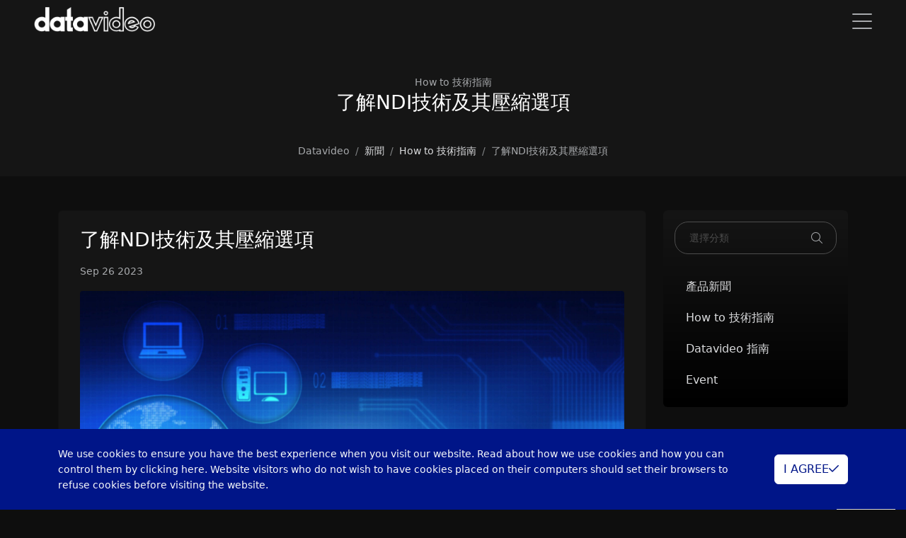

--- FILE ---
content_type: text/html; charset=utf-8
request_url: https://www.datavideo.com/tw/article/571/ndi
body_size: 18052
content:
<!DOCTYPE html>
<html lang="zh-TW">
<head>
    <base href="/" />

    <meta charset="UTF-8">
    <meta name="viewport" content="width=device-width, initial-scale=1.0, maximum-scale=2.0">
    <meta http-equiv="X-UA-Compatible" content="IE=edge,chrome=1">

    <title>了解NDI技術及其壓縮選項 | Datavideo 洋銘科技 | 提供您現場節目製作所需的整體器材解決方案</title>

    <link rel="shortcut icon" type="image/x-icon" href="/assets/images/global/datavideo-icon.png"/>
    <meta name="generator" content="Windwalker Framework"/>
    <meta name="description" content="探索NDI技術及其壓縮選項，包括完整NDI、NDI|HX、NDI|HX2和NDI|HX3，以瞭解它們在不同影音情境中高質量視頻傳輸的主要特點和理想用例。">
    <meta name="keywords" content="PTZ雲台攝影機, 混合教室, 混合活動, 切換台, 導播機, 直播, 編碼器, 錄影機, 導播通話系統, 影像轉換器以及現場節目製作所需產品">
    <meta property="og:description" content="探索NDI技術及其壓縮選項，包括完整NDI、NDI|HX、NDI|HX2和NDI|HX3，以瞭解它們在不同影音情境中高質量視頻傳輸的主要特點和理想用例。">
    <meta property="og:image" content="https://d3c9kujynjspib.cloudfront.net/images/article/c9892a989183de32e976c6f04e700201-cover.jpg">
    
    <link href="/assets/vendor/alertifyjs/build/css/alertify.min.css?5c30d632f6552e59602371a8" rel="stylesheet">
    <link href="/assets/vendor/alertifyjs/build/css/themes/bootstrap.min.css?5c30d632f6552e59602371a8" rel="stylesheet">
    <link href="/assets/css/bootstrap/bootstrap.min.css?5c30d632f6552e59602371a8" rel="stylesheet">
    <link href="/assets/vendor/js-offcanvas/dist/_css/js-offcanvas.css?5c30d632f6552e59602371a8" rel="stylesheet">
    <link href="/assets/vendor/@windwalker-io/unicorn/dist/bootstrap/bs4-adapter.min.css?5c30d632f6552e59602371a8" rel="stylesheet">
    <link href="/assets/css/front/main.min.css?5c30d632f6552e59602371a8" rel="stylesheet">
    <link href="/assets/vendor/@fortawesome/fontawesome-pro/css/all.min.css?5c30d632f6552e59602371a8" rel="stylesheet">
    <link href="/assets/vendor/owl.carousel/dist/assets/owl.carousel.min.css?5c30d632f6552e59602371a8" rel="stylesheet">
    <link href="/assets/vendor/owl.carousel/dist/assets/owl.theme.default.min.css?5c30d632f6552e59602371a8" rel="stylesheet">
    <link href="/assets/vendor/@windwalker-io/unicorn/dist/bootstrap/multi-level-menu.min.css?5c30d632f6552e59602371a8" rel="stylesheet">
    
    <link href="https://www.datavideo.com/global/article/571/ndi" rel="alternate" hreflang="en-US">
    <link href="https://www.datavideo.com/af/article/571/ndi" rel="alternate" hreflang="en-ZA">
    <link href="https://www.datavideo.com/ap/article/571/ndi" rel="alternate" hreflang="en">
    <link href="https://www.datavideo.com/in/article/571/ndi" rel="alternate" hreflang="en-IN">
    <link href="https://www.datavideo.com/my/article/571/ndi" rel="alternate" hreflang="en-MY">
    <link href="https://www.datavideo.com/sg/article/571/ndi" rel="alternate" hreflang="en-SG">
    <link href="https://www.datavideo.com/kr/article/571/ndi" rel="alternate" hreflang="ko-KR">
    <link href="https://www.datavideo.com/us/article/571/ndi" rel="alternate" hreflang="en-US">
    <link href="https://www.datavideo.com/br/article/571/ndi" rel="alternate" hreflang="pt-PT">
    <link href="https://www.datavideo.com/la/article/571/ndi" rel="alternate" hreflang="es-ES">
    <link href="https://www.datavideo.com/eu/article/571/ndi" rel="alternate" hreflang="en-EU">
    <link href="https://www.datavideo.com/me/article/571/ndi" rel="alternate" hreflang="en-ME">
    <link href="https://www.datavideo.com/de/article/571/ndi" rel="alternate" hreflang="de-DE">
    <link href="https://www.datavideo.com/fr/article/571/ndi" rel="alternate" hreflang="fr-FR">
    <link href="https://www.datavideo.com/ru/article/571/ndi" rel="alternate" hreflang="ru-RU">
    <link href="https://www.datavideo.com/hk/article/571/ndi" rel="alternate" hreflang="zh-HK">

<!-- Global site tag (gtag.js) - Google Analytics -->
<script async src="https://www.googletagmanager.com/gtag/js?id=UA-141785083-1"></script>
<script>
  window.dataLayer = window.dataLayer || [];
  function gtag(){dataLayer.push(arguments);}
  gtag('js', new Date());

  gtag('config', 'UA-141785083-1');
</script>

<!-- Google Tag Manager -->
<script>(function(w,d,s,l,i){w[l]=w[l]||[];w[l].push({'gtm.start':
            new Date().getTime(),event:'gtm.js'});var f=d.getElementsByTagName(s)[0],
        j=d.createElement(s),dl=l!='dataLayer'?'&l='+l:'';j.async=true;j.src=
        'https://www.googletagmanager.com/gtm.js?id='+i+dl;f.parentNode.insertBefore(j,f);
    })(window,document,'script','dataLayer','GTM-NR756RX');</script>
<!-- End Google Tag Manager -->

<!-- Facebook Pixel Code -->
<script>
!function(f,b,e,v,n,t,s)
{if(f.fbq)return;n=f.fbq=function(){n.callMethod?
    n.callMethod.apply(n,arguments):n.queue.push(arguments)};
    if(!f._fbq)f._fbq=n;n.push=n;n.loaded=!0;n.version='2.0';
    n.queue=[];t=b.createElement(e);t.async=!0;
    t.src=v;s=b.getElementsByTagName(e)[0];
    s.parentNode.insertBefore(t,s)}(window, document,'script',
    'https://connect.facebook.net/en_US/fbevents.js');
fbq('init', '908343693437105');
fbq('track', 'PageView');
</script>
<noscript><img height="1" width="1" style="display:none"
        src="https://www.facebook.com/tr?id=908343693437105&ev=PageView&noscript=1"
    /></noscript>
<!-- End Facebook Pixel Code -->


<!-- Global site tag (gtag.js) - Google Ads: AW-957945007 -->
<script async src="https://www.googletagmanager.com/gtag/js?id=AW-957945007"></script>
<script>
  window.dataLayer = window.dataLayer || [];
  function gtag(){dataLayer.push(arguments);}
  gtag('js', new Date());

  gtag('config', 'AW-957945007', {'allow_enhanced_conversions': true});
</script>
<script>
    window.addEventListener('load', function(event){
        document.querySelectorAll(".c-feature-icon .img-fluid").forEach(function(e){
            e.addEventListener('click', function(){
                if(window.location.href.includes('ibc2022')){
                    gtag('event', 'conversion', {'send_to': 'AW-957945007/63LjCNjDntYDEK-p5MgD'});
                }
            });
        });
    });
</script>

<script>
    window.addEventListener('load', function(event){
        document.querySelectorAll("a[href^='https://www.datavideo.com/contact']").forEach(function(e){
            e.addEventListener('click', function(){
                if(window.location.href.includes('ibc2022')){
                    gtag('event', 'conversion', {'send_to': 'AW-957945007/rgR9CNXDntYDEK-p5MgD'});
                }
            });
        });
    });
</script>

<script>
 var enhanced_conversion_data;
 var data;
 window.addEventListener('load', function(event){

     document.querySelectorAll('form').forEach(function(i){
         i.addEventListener('submit', function(){
             data = Object.fromEntries(new FormData(i).entries());
             var email = data['item[email]'];
             if(email){
                 gtag('event', "submit", {
                     'event_category': "submit",
                 });
                 enhanced_conversion_data = {
                     'email': email
                 }
                 gtag('event', 'conversion', {'send_to': 'AW-957945007/bYmJCNvDntYDEK-p5MgD'});
             }

         });
     });
 });
</script>
</head>
<body class="stage-front module-front-article view-article-item layout-article-item global-site" data-site="global">

            <!-- Google Tag Manager (noscript) -->
        <noscript><iframe src="https://www.googletagmanager.com/ns.html?id=GTM-NR756RX"
                height="0" width="0" style="display:none;visibility:hidden"></iframe></noscript>
        <!-- End Google Tag Manager (noscript) -->
    
            <div class="navbar navbar-default navbar-fixed-top fixed-top navbar-dark c-header j-header navbar-expand-xxl">
    <div class="container-fluid px-xl-5 align-items-end">
        <a class="navbar-brand" href="/tw/">
            <img src="/assets/images/global/logo-w.png" class="me-2" alt="LOGO">
        </a>
        <div class="j-mobile-menu-toggler d-xxl-none"
            data-bs-toggle="offcanvas"
            data-bs-target="#mobile-menu"
        >
            <i class="fal fa-bars fa-2x"></i>
        </div>

        <div class="collapse navbar-collapse c-header-nav">
            <div
                class="nav navbar-nav ms-auto justify-content-end c-header-nav__wrapper j-nav-wrapper position-relative">

                <ul class="dropdown-hover c-luna-menu nav"
    data-menu-id=""
data-level="1">


    <li data-menu-id="" class=" nav-item" data-level="1">
        <a href="/tw/solution/categories"        class="nav-link  "
            target="_self"            >
            解決方案
        </a>

            </li>
        
            <li data-menu-id="" class=" nav-item" data-level="1">
        <a href="/tw/categories"        class="nav-link  "
            target="_self"            >
            產品
        </a>

            </li>
        
            <li data-menu-id="" class=" nav-item" data-level="1">
        <a href="/tw/locations"        class="nav-link  "
            target="_self"            >
            銷售據點
        </a>

            </li>
        
            <li data-menu-id="" class=" nav-item dropdown" data-level="1">
        <a         class="nav-link dropdown-toggle "
                        >
            資源
        </a>

                    <ul class="dropdown-menu"
                data-menu-id=""
                data-level="1"
            >
                <li data-menu-id="" class=" nav-item" data-level="2">
        <a href="/tw/protocol/list"        class="dropdown-item "
            target="_self"        >
                        <span>系統控制整合中心</span>
        </a>

            </li>
        
            <li data-menu-id="" class=" nav-item" data-level="2">
        <a href="/tw/survey/solution-creator"        class="dropdown-item "
            target="_self"        >
                        <span>解決方案創建工具</span>
        </a>

            </li>
        
            <li data-menu-id="" class=" nav-item" data-level="2">
        <a href="/tw/knowledges"        class="dropdown-item "
            target="_self"        >
                        <span>知識中心</span>
        </a>

            </li>
        
            <li data-menu-id="" class=" nav-item" data-level="2">
        <a href="/tw/files"        class="dropdown-item "
            target="_self"        >
                        <span>下載中心</span>
        </a>

            </li>
        
            <li data-menu-id="" class=" nav-item" data-level="2">
        <a href="/tw/cases/"        class="dropdown-item "
            target="_self"        >
                        <span>用戶案例</span>
        </a>

            </li>
                </ul>
            </li>
        
            <li data-menu-id="" class=" nav-item" data-level="1">
        <a href="https://datavideoacademy.com/tw"        class="nav-link  "
            target="_blank"            >
            洋銘學院
        </a>

            </li>
        
            <li data-menu-id="" class=" nav-item" data-level="1">
        <a href="/tw/page/support"        class="nav-link  "
            target="_self"            >
            支援
        </a>

            </li>
        
            <li data-menu-id="" class=" nav-item" data-level="1">
        <a href="/tw/contact?from=https%3A%2F%2Fwww.datavideo.com%2Ftw%2Farticle%2F571%2Fndi"        class="nav-link  "
            target="_self"            >
            聯繫我們
        </a>

            </li>
        
            <li data-menu-id="" class=" nav-item" data-level="1">
        <a href="/tw/articles/"        class="nav-link  "
            target="_self"            >
            新聞
        </a>

            </li>
    

</ul>

                <div class="nav nav-bar-nav ms-auto justify-content-end c-header-search" style="display: none;">
                    <form action="/tw/search" x-ref="gridForm" id="front-form" method="GET"
                        enctype="multipart/form-data">
                        <div class="c-form">
                            <div class="form-group position-relative mb-0">
                                <input type="text" id="search" name="search" value="" class="form-control"
                                    placeholder="輸入關鍵字" />
                                <i class="fal fa-search c-icon text-secondary"></i>
                            </div>
                        </div>
                    </form>
                </div>
            </div>

            <div class="nav navbar-nav navbar-right">
                                    <a href="javascript://" class="nav-item nav-link c-toggle-menu j-toggle-menu">
                        <i class="fal fa-arrow-right"></i>
                    </a>
                
                <a href="javascript://" class="nav-item nav-link j-toggle-search">
                    <i class="fal fa-search"></i>
                </a>

                                                        <a class="nav-item nav-link"
                        href="/tw/login?return=aHR0cHM6Ly93d3cuZGF0YXZpZGVvLmNvbS90dy9hcnRpY2xlLzU3MS9uZGk%3D">
                        <span class="fal fa-sign-in fa-sign-in-alt"></span>
                    </a>
                
                                    <a href="javascript://" class="nav-item nav-link" data-bs-toggle="modal" data-bs-target="#region-modal">
                        <i class="fal fa-globe"></i>
                                                    TW
                                            </a>
                            </div>
        </div>
        <!--/.nav-collapse -->
    </div>
</div>

<div id="mobile-menu" style="" class="offcanvas offcanvas-start">
    <div class="d-flex flex-column offcanvas-body">
        <div class="pt-2 px-3 d-flex">
            <div class="p-3">
                <img style="height: 25px" src="/assets/images/global/logo-w.png" alt="LOGO">
            </div>
            <button type="button" class="btn-close c-close-btn ms-auto d-flex justify-content-center"
                data-bs-dismiss="offcanvas"
                aria-label="Close">
                <i class="fal fa-times"></i>
            </button>
        </div>

        <div class="my-4 px-4">
            <form action="/tw/search" class="c-form" method="GET">
                <input type="search" class="form-control form-control-sm" name="search"
                    value="" id="mobile-search"
                    placeholder="輸入關鍵字"
                />
            </form>
        </div>

        <div class="px-2">
            <div class="nav flex-column">
                                    <ul class="dropdown-hover flex-column c-luna-menu nav"
    data-menu-id=""
data-level="1">


    <li data-menu-id="" class=" nav-item" data-level="1">
        <a class="nav-link  "
            href="/tw/solution/categories"            target="_self"                        >
            解決方案
        </a>

            </li>
        
            <li data-menu-id="" class=" nav-item" data-level="1">
        <a class="nav-link  "
            href="/tw/categories"            target="_self"                        >
            產品
        </a>

            </li>
        
            <li data-menu-id="" class=" nav-item" data-level="1">
        <a class="nav-link  "
            href="/tw/locations"            target="_self"                        >
            銷售據點
        </a>

            </li>
        
            <li data-menu-id="" class=" nav-item" data-level="1">
        <a class="nav-link  nav-link--nolink"
                                                >
            資源
        </a>

                    <div id="menu-dd7adcfcf64d0fc0a74bbae0" class=" subnav-container">
                <ul class="subnav flex-column "
                    data-menu-id=""
                    data-level="1"
                >
                    <li data-menu-id="" class=" subnav-item" data-level="2">
        <a href="/tw/protocol/list"        class="subnav-link  "
            target="_self"        >
                        <span>系統控制整合中心</span>
        </a>

            </li>
        
            <li data-menu-id="" class=" subnav-item" data-level="2">
        <a href="/tw/survey/solution-creator"        class="subnav-link  "
            target="_self"        >
                        <span>解決方案創建工具</span>
        </a>

            </li>
        
            <li data-menu-id="" class=" subnav-item" data-level="2">
        <a href="/tw/knowledges"        class="subnav-link  "
            target="_self"        >
                        <span>知識中心</span>
        </a>

            </li>
        
            <li data-menu-id="" class=" subnav-item" data-level="2">
        <a href="/tw/files"        class="subnav-link  "
            target="_self"        >
                        <span>下載中心</span>
        </a>

            </li>
        
            <li data-menu-id="" class=" subnav-item" data-level="2">
        <a href="/tw/cases/"        class="subnav-link  "
            target="_self"        >
                        <span>用戶案例</span>
        </a>

            </li>
                    </ul>
            </div>
            </li>
        
            <li data-menu-id="" class=" nav-item" data-level="1">
        <a class="nav-link  "
            href="https://datavideoacademy.com/tw"            target="_blank"                        >
            洋銘學院
        </a>

            </li>
        
            <li data-menu-id="" class=" nav-item" data-level="1">
        <a class="nav-link  "
            href="/tw/page/support"            target="_self"                        >
            支援
        </a>

            </li>
        
            <li data-menu-id="" class=" nav-item" data-level="1">
        <a class="nav-link  "
            href="/tw/contact?from=https%3A%2F%2Fwww.datavideo.com%2Ftw%2Farticle%2F571%2Fndi"            target="_self"                        >
            聯繫我們
        </a>

            </li>
        
            <li data-menu-id="" class=" nav-item" data-level="1">
        <a class="nav-link  "
            href="/tw/articles/"            target="_self"                        >
            新聞
        </a>

            </li>
    

</ul>
                            </div>

            <hr class="border-gray" />

            <div class="px-2">
                <div class="nav flex-column">
                                            <a class="nav-item nav-link"
                            href="/tw/login?return=aHR0cHM6Ly93d3cuZGF0YXZpZGVvLmNvbS90dy9hcnRpY2xlLzU3MS9uZGk%3D">
                            <span>登入</span>
                            <span class="fal fa-sign-in fa-sign-in-alt"></span>
                        </a>
                    
                                            <a href="javascript://" class="nav-item nav-link j-menu-close" data-bs-toggle="modal"
                            data-bs-target=".c-region-list">
                            <span>語言</span>
                            <i class="fal fa-globe"></i>
                        </a>
                                    </div>
            </div>
        </div>
    </div>
</div>
    
                
            <div class="c-article">
        <div
    class="d-flex flex-column justify-content-center align-items-center pt-8 pb-4 mb-5 bg-light-dark text-center">
    <div class="small">
        How to 技術指南
    </div>
    <h3 class="text-white mb-3">
        了解NDI技術及其壓縮選項
    </h3>
    <div class="text-white mb-4 c-title-width">
        
    </div>

    <small class="d-block">
        <nav aria-label="breadcrumb" 
    itemscope itemtype="https://schema.org/BreadcrumbList">
    <ol class="breadcrumb mb-0">
                    <li class="breadcrumb-item  "
                                itemprop="itemListElement"
                itemscope
                itemtype="https://schema.org/ListItem"
            >
                <a                     itemprop="item">
                    <span itemprop="name">Datavideo</span>
                    <meta itemprop="position" content="1" />
                </a>
            </li>
                    <li class="breadcrumb-item  "
                                itemprop="itemListElement"
                itemscope
                itemtype="https://schema.org/ListItem"
            >
                <a href="/tw/articles/"                    itemprop="item">
                    <span itemprop="name">新聞</span>
                    <meta itemprop="position" content="2" />
                </a>
            </li>
                    <li class="breadcrumb-item  "
                                itemprop="itemListElement"
                itemscope
                itemtype="https://schema.org/ListItem"
            >
                <a href="/tw/articles/technical-knowledge"                    itemprop="item">
                    <span itemprop="name">How to 技術指南</span>
                    <meta itemprop="position" content="3" />
                </a>
            </li>
                    <li class="breadcrumb-item  "
                                itemprop="itemListElement"
                itemscope
                itemtype="https://schema.org/ListItem"
            >
                <a                     itemprop="item">
                    <span itemprop="name">了解NDI技術及其壓縮選項</span>
                    <meta itemprop="position" content="4" />
                </a>
            </li>
            </ol>
</nav>


    </small>
</div>

        <div class="container">
            <div class="h-padding-bottom-100">
                <div class="row mb-5">
                    <div class="col-md-8 col-lg-9">
                        <div class="card c-body">
                            <div class="c-article__body mt-4 mb-3">
                                <h3 class="text-white mb-3">
                                    了解NDI技術及其壓縮選項
                                </h3>
                                <div class="small">
                                    Sep 26 2023
                                </div>
                            </div>

                            <div class="c-article__body article-content border-bottom border-dark mb-4 pb-5">
                                <p><img src="https://d3c9kujynjspib.cloudfront.net/images/2023/09/28/68001a6868d9f551101688a4.jpg" alt="" width="1920" height="1280" /></p>
<p style="font-weight: 400;">在直播和影音技術的世界中，NDI (Network Device Interface) 已經成為在網路上傳輸高質量影片和音頻信號的突破性解決方案。NDI提供了幾種針對不同用例的壓縮選項，包括完整NDI、NDI|HX、NDI|HX2和NDI|HX3。在本文中，我們將探討NDI技術，深入研究每種壓縮選項的區別和主要功能，以幫助您為您的影音需求做出明智的決策。</p>
<p style="font-weight: 400;"> </p>
<p style="font-weight: 400;"><span style="font-size: 18px;"><strong>什麼是</strong><strong>NDI</strong><strong>？</strong></span></p>
<p style="font-weight: 400;">NDI 是一種免費的軟件規範，旨在促進高清影音在電腦網路上的傳輸。NDI實現了精確、低延遲的影音流，適用於直播生產環境。它在影音和廣播行業廣泛應用，通過轉換器和橋接模塊與各種SDI和HDMI設備兼容。</p>
<p style="font-weight: 400;">NDI的主要特點：</p>
<ul style="font-weight: 400;">
<li>支持在標準電腦網路上傳輸高清影音。</li>
<li>低延遲和精確的幀同步。</li>
<li>與各種影音和廣播設備兼容。</li>
<li>成熟的硬件和軟件解決方案生態系統。</li>
</ul>
<p style="font-weight: 400;"> </p>
<p style="font-weight: 400;"><span style="font-size: 18px;"><strong>NDI</strong><strong>壓縮選項</strong></span></p>
<p style="font-weight: 400;">現在，讓我們探討NDI家族中的不同壓縮選項：</p>
<ol style="font-weight: 400;">
<li>完整NDI：</li>
<ul>
<li>描述：完整NDI是最初的NDI壓縮選項，提供無損影音傳輸，具有最高質量。</li>
<li>理想用例：最適用於高端製作工作室、現場直播和優先考慮高質量影音的情景。</li>
<li>網路要求：由於其頻寬密集型性質，需要高速網路。</li>
</ul>
<li>NDI|HX：</li>
<ul>
<li>描述：NDI|HX在圖像質量和網路頻寬之間取得平衡，使用H.264影音壓縮。</li>
<li>理想用例：適用於遠程製作環境、教育、企業通信以及頻寬有限的情景。</li>
<li>網路要求：可以在頻寬較少的網路上運行，包括WiFi，而不會造成過多的網路流量。</li>
</ul>
<li>NDI|HX2：</li>
<ul>
<li>描述：NDI|HX2是對NDI|HX的增強，提供更乾淨、更可靠的本機NDI流，低延遲。</li>
<li>理想用例：提供高質量的影音傳輸，具有可靠的低延遲連接。</li>
<li>網路要求：可以在標準千兆以太網網路上運行，非常適合各種配置。</li>
</ul>
<li>NDI|HX3：</li>
<ul>
<li>描述：NDI|HX3是最新的壓縮選項，比NDI|HX2具有更高的壓縮效率和更低的延遲。</li>
<li>理想用例：適用於頻寬有限的情景，提供更高效的高質量影音。</li>
<li>網路要求：兼容頻寬有限的網路，非常適合各種應用。</li>
</ul>
</ol>
<p style="font-weight: 400;">除了其壓縮選項之外，NDI技術還包括NDI Bridge，這是一個關鍵組件，有助於在不同網路和地點之間實現高質量的影片和音頻傳輸。NDI Bridge提高了遠程協作、多攝像頭設置和設備集成，將NDI的多功能性擴展到內部網路之外。</p>
<p style="font-weight: 400;"> </p>
<p><span style="font-size: 18px;"><strong>比較</strong><strong>NDI</strong><strong>壓縮選項：</strong></span></p>
<table style="border-collapse: collapse; width: 99.968251%; border-color: #ecf0f1; border-style: groove;" border="1">
<tbody>
<tr>
<td style="width: 16.142434%; text-align: center;"><strong>壓縮選項</strong></td>
<td style="width: 13.293769%; text-align: center;"><strong>影音質量</strong></td>
<td style="width: 14.876361%; text-align: center;"><strong>頻寬</strong></td>
<td style="width: 24.897329%; text-align: center;"><strong>理想用例</strong></td>
<td style="width: 30.809896%; text-align: center;"><strong>網路要求</strong></td>
</tr>
<tr>
<td style="width: 16.142434%; text-align: center;">完整NDI</td>
<td style="width: 13.293769%; text-align: center;">最高</td>
<td style="width: 14.876361%; text-align: center;">高（無損）</td>
<td style="width: 24.897329%; text-align: center;">高端工作室、現場直播</td>
<td style="width: 30.809896%; text-align: center;">高速網路</td>
</tr>
<tr>
<td style="width: 16.142434%; text-align: center;">NDI HX</td>
<td style="width: 13.293769%; text-align: center;">良好</td>
<td style="width: 14.876361%; text-align: center;">最低</td>
<td style="width: 24.897329%; text-align: center;">平衡</td>
<td style="width: 30.809896%; text-align: center;">遠程製作、教育、企業通信</td>
</tr>
<tr>
<td style="width: 16.142434%; text-align: center;">NDI HX2</td>
<td style="width: 13.293769%; text-align: center;">良好</td>
<td style="width: 14.876361%; text-align: center;">低</td>
<td style="width: 24.897329%; text-align: center;">提高效率</td>
<td style="width: 30.809896%; text-align: center;">可靠的低延遲連接</td>
</tr>
<tr>
<td style="width: 16.142434%; text-align: center;">NDI HX3</td>
<td style="width: 13.293769%; text-align: center;">優秀</td>
<td style="width: 14.876361%; text-align: center;">中</td>
<td style="width: 24.897329%; text-align: center;">更高效率</td>
<td style="width: 30.809896%; text-align: center;">頻寬有限的情景</td>
</tr>
</tbody>
</table>
<p> </p>
<p style="font-weight: 400;"><span style="font-size: 18px;"><strong>結論</strong></span></p>
<p style="font-weight: 400;">NDI技術在影音行業中革命性地改變了影音傳輸方式，提供了各種壓縮選項，以滿足不同的需求。完整NDI提供了最高的影音質量，但需要高速網路。NDI|HX、NDI|HX2和NDI|HX3在質量和頻寬效率之間取得平衡，適應不同的網路約束情景。選擇合適的壓縮選項取決於您的具體用例和網路能力，確保影音體驗無縫且高質量。</p>
                            </div>

                                                            <div class="c-article__body c text-white mb-4">
                                    <h3 class="mb-3">
                                        相關產品                                    </h3>

                                    <div>
                                        您可以找到最符合您需求的相關產品                                    </div>
                                </div>

                                <div class="px-3 mb-5">
                                    <div class="j-related owl-carousel owl-theme">
                                                                                    <a href="/tw/product/PTC-140NDI" class="c-product-card-hover">
    <div class="card c-product-card h-100">
        <div class="card-body text-center c-product-card__body d-flex flex-column align-items-center">
            <div class="mt-auto d-flex flex-column align-items-center h-100 w-100">
                <div class="c-product-card__category">
                                            <small class="text-uppercase">
                            
                        </small>
                                    </div>

                <div class="h5 mb-2">
                    PTC-140NDI
                </div>
                <h4 class="text-white c-product-card__title">
                    HD 20x NDI雲台攝影機
                </h4>

                <div class="text-white c-product-card__text mt-auto">
                                            
                                    </div>

                <div class="text-white c-product-card__label">
                                                                        <span class="badge label-5">
                                    停產
                                </span>
                                                            </div>

                            </div>
            <img src="https://d3c9kujynjspib.cloudfront.net/images/product/a8621fdfb85b64f3214f86af1e1504a2.png" class=" w-100"
                alt="image">
        </div>
    </div>
</a>
                                                                                    <a href="/tw/product/PTC-280NDI" class="c-product-card-hover">
    <div class="card c-product-card h-100">
        <div class="card-body text-center c-product-card__body d-flex flex-column align-items-center">
            <div class="mt-auto d-flex flex-column align-items-center h-100 w-100">
                <div class="c-product-card__category">
                                            <small class="text-uppercase">
                            
                        </small>
                                    </div>

                <div class="h5 mb-2">
                    PTC-280NDI
                </div>
                <h4 class="text-white c-product-card__title">
                    4K 12x NDI 雲台攝影機
                </h4>

                <div class="text-white c-product-card__text mt-auto">
                                            
                                    </div>

                <div class="text-white c-product-card__label">
                                                                        <span class="badge label-4">
                                    NDI
                                </span>
                                                            </div>

                            </div>
            <img src="https://d3c9kujynjspib.cloudfront.net/images/product/731b03008e834f92a03085ef47061c4a.png" class=" w-100"
                alt="image">
        </div>
    </div>
</a>
                                                                                    <a href="/tw/product/PTC-300NDI" class="c-product-card-hover">
    <div class="card c-product-card h-100">
        <div class="card-body text-center c-product-card__body d-flex flex-column align-items-center">
            <div class="mt-auto d-flex flex-column align-items-center h-100 w-100">
                <div class="c-product-card__category">
                                            <small class="text-uppercase">
                            
                        </small>
                                    </div>

                <div class="h5 mb-2">
                    PTC-300NDI
                </div>
                <h4 class="text-white c-product-card__title">
                    4K 20x NDI 雲台攝影機
                </h4>

                <div class="text-white c-product-card__text mt-auto">
                                            
                                    </div>

                <div class="text-white c-product-card__label">
                                                                        <span class="badge label-5">
                                    停產
                                </span>
                                                    <span class="badge label-4">
                                    NDI
                                </span>
                                                            </div>

                            </div>
            <img src="https://d3c9kujynjspib.cloudfront.net/images/product/6b2f1de75dcb0dc79ef2b50af850de6f.png" class=" w-100"
                alt="image">
        </div>
    </div>
</a>
                                                                                    <a href="/tw/product/BC-15PN" class="c-product-card-hover">
    <div class="card c-product-card h-100">
        <div class="card-body text-center c-product-card__body d-flex flex-column align-items-center">
            <div class="mt-auto d-flex flex-column align-items-center h-100 w-100">
                <div class="c-product-card__category">
                                            <small class="text-uppercase">
                            
                        </small>
                                    </div>

                <div class="h5 mb-2">
                    BC-15PN
                </div>
                <h4 class="text-white c-product-card__title">
                    4K POV NDI 攝影機
                </h4>

                <div class="text-white c-product-card__text mt-auto">
                                            
                                    </div>

                <div class="text-white c-product-card__label">
                                                                        <span class="badge label-4">
                                    NDI
                                </span>
                                                            </div>

                            </div>
            <img src="https://d3c9kujynjspib.cloudfront.net/images/product/41263b9a46f6f8f22668476661614478.png" class=" w-100"
                alt="image">
        </div>
    </div>
</a>
                                                                                    <a href="/tw/product/BC-15CN" class="c-product-card-hover">
    <div class="card c-product-card h-100">
        <div class="card-body text-center c-product-card__body d-flex flex-column align-items-center">
            <div class="mt-auto d-flex flex-column align-items-center h-100 w-100">
                <div class="c-product-card__category">
                                            <small class="text-uppercase">
                            
                        </small>
                                    </div>

                <div class="h5 mb-2">
                    BC-15CN
                </div>
                <h4 class="text-white c-product-card__title">
                    4K CS接環 POV NDI 攝影機
                </h4>

                <div class="text-white c-product-card__text mt-auto">
                                            
                                    </div>

                <div class="text-white c-product-card__label">
                                                                        <span class="badge label-4">
                                    NDI
                                </span>
                                                            </div>

                            </div>
            <img src="https://d3c9kujynjspib.cloudfront.net/images/product/b5dd0e4351a65a23e2a13bf0483fe8cc.png" class=" w-100"
                alt="image">
        </div>
    </div>
</a>
                                                                                    <a href="/tw/product/iCAST+10NDI" class="c-product-card-hover">
    <div class="card c-product-card h-100">
        <div class="card-body text-center c-product-card__body d-flex flex-column align-items-center">
            <div class="mt-auto d-flex flex-column align-items-center h-100 w-100">
                <div class="c-product-card__category">
                                            <small class="text-uppercase">
                            
                        </small>
                                    </div>

                <div class="h5 mb-2">
                    iCAST 10NDI
                </div>
                <h4 class="text-white c-product-card__title">
                    5 通道直播切換台
                </h4>

                <div class="text-white c-product-card__text mt-auto">
                                            
                                    </div>

                <div class="text-white c-product-card__label">
                                                                        <span class="badge label-4">
                                    NDI
                                </span>
                                                            </div>

                            </div>
            <img src="https://d3c9kujynjspib.cloudfront.net/images/product/722a7c7bd524abea0323c6ee7e2f8dcf.png" class=" w-100"
                alt="image">
        </div>
    </div>
</a>
                                                                            </div>
                                </div>
                                                    </div>
                    </div>
                    <div class="col-md-4 col-lg-3 d-none d-md-block">
                        <div class="position-sticky" style="top: 75px">
                            <div class="card c-bg-gradient">
    <div class="card-body">
        <div class="form-group c-form position-relative mb-4">
            <input type="text" class="form-control j-search-category-input"
                name="q"
                placeholder="選擇分類"
                data-type="article"
                data-parent-id="0"
            />
            <i class="fal fa-search c-icon text-secondary"></i>
        </div>

        <div class="nav flex-column j-search-sidebar">
        </div>
    </div>
</div>
                        </div>
                    </div>
                </div>

                <div class="h-padding-bottom-100">
                    <div class="d-flex flex-column align-items-center text-center justify-content-center mb-5">
                        <h3 class="text-white">
                            熱門新聞                        </h3>
                    </div>

                    <div class="position-relative">
                        <div class="j-hot c-hot owl-carousel owl-theme">
                                                            <a href="/tw/article/608/datavideo-integration-center">
                                    <div class="card border-white bg-dark h-100">
                                        <div class="card-body d-flex flex-column ">
                                            <div class="small mb-2">
                                                
                                            </div>
                                            <h3 class="text-white mb-3">
                                                Datavideo 系統控制整合中心正式登場 – 您的一站式產品協議與相容性查詢平台
                                            </h3>
                                            <div class="text-white c-hot__intro mt-auto">
                                                Datavideo 隆重推出系統控制...
                                            </div>
                                        </div>
                                    </div>
                                </a>
                                                            <a href="/tw/article/633/sdi-vs-hdmi-what-s-the-difference">
                                    <div class="card border-white bg-dark h-100">
                                        <div class="card-body d-flex flex-column ">
                                            <div class="small mb-2">
                                                
                                            </div>
                                            <h3 class="text-white mb-3">
                                                SDI vs. HDMI | 有什麼不同？
                                            </h3>
                                            <div class="text-white c-hot__intro mt-auto">
                                                SDI 和 HDMI 皆能傳輸影像訊...
                                            </div>
                                        </div>
                                    </div>
                                </a>
                                                            <a href="/tw/article/598/unveiling-our-new-solution-creator-tailor-your-av-setup-with-ease">
                                    <div class="card border-white bg-dark h-100">
                                        <div class="card-body d-flex flex-column ">
                                            <div class="small mb-2">
                                                
                                            </div>
                                            <h3 class="text-white mb-3">
                                                Datavideo全新「智能解決方案創建工具」上線：輕鬆訂製您的影片製作系統！
                                            </h3>
                                            <div class="text-white c-hot__intro mt-auto">
                                                
                                            </div>
                                        </div>
                                    </div>
                                </a>
                                                            <a href="/tw/article/603/datavideo-wins-honors-at-the-33rd-taiwan-excellence-awards">
                                    <div class="card border-white bg-dark h-100">
                                        <div class="card-body d-flex flex-column ">
                                            <div class="small mb-2">
                                                
                                            </div>
                                            <h3 class="text-white mb-3">
                                                Datavideo SHOWCAST 100 與 HS-4000  雙雙榮獲第33屆台灣精品獎 ​
                                            </h3>
                                            <div class="text-white c-hot__intro mt-auto">
                                                Datavideo SHOWCAST 100 與 HS-4000...
                                            </div>
                                        </div>
                                    </div>
                                </a>
                                                            <a href="/tw/article/605/datavideo-expresses-gratitude-to-every-partner-on-our-40th-anniversary-journey">
                                    <div class="card border-white bg-dark h-100">
                                        <div class="card-body d-flex flex-column ">
                                            <div class="small mb-2">
                                                
                                            </div>
                                            <h3 class="text-white mb-3">
                                                Datavideo 四十週年  感謝品牌之路上的每一位夥伴
                                            </h3>
                                            <div class="text-white c-hot__intro mt-auto">
                                                2025 年，洋銘科技將迎來Da...
                                            </div>
                                        </div>
                                    </div>
                                </a>
                                                    </div>

                        <a href="javascript://" class="j-prev-btn c-prev-btn text-white d-none d-lg-block">
                            <i class="far fa-chevron-left fa-2x"></i>
                        </a>
                        <a href="javascript://" class="j-next-btn c-next-btn text-white d-none d-lg-block">
                            <i class="far fa-chevron-right fa-2x"></i>
                        </a>
                    </div>
                </div>
            </div>
        </div>
    </div>

            <div id="footer" class="h-padding-y-100 c-footer">
    <div class="container">
        <div class="row">
            <div class="col-lg-6 c-footer__categories">
                                    <div class="text-gray mb-2">
                        分類                    </div>

                    <div class="row">
                        <div class="col-md-6">
                                                                                                <a href="/tw/category/mobile-cast"
                                        class="nav-item nav-link c-footer__link">
                                        手提式導播室
                                    </a>
                                                                                                                                <a href="/tw/category/switchers"
                                        class="nav-item nav-link c-footer__link">
                                        導播機
                                    </a>
                                                                                                                                <a href="/tw/category/auto-switcher"
                                        class="nav-item nav-link c-footer__link">
                                        Auto Switch
                                    </a>
                                                                                                                                <a href="/tw/category/mobile-studios"
                                        class="nav-item nav-link c-footer__link">
                                        移動導播室
                                    </a>
                                                                                                                                <a href="/tw/category/cameras"
                                        class="nav-item nav-link c-footer__link">
                                        攝影機
                                    </a>
                                                                                                                                <a href="/tw/category/ptz-camera-control"
                                        class="nav-item nav-link c-footer__link">
                                        雲台攝影機控制器
                                    </a>
                                                                                                                                <a href="/tw/category/bundles"
                                        class="nav-item nav-link c-footer__link">
                                        產品套組
                                    </a>
                                                                                                                                <a href="/tw/category/character-generators"
                                        class="nav-item nav-link c-footer__link">
                                        字幕軟體
                                    </a>
                                                                                                                                <a href="/tw/category/robotic-pan-tilt-head"
                                        class="nav-item nav-link c-footer__link">
                                        電動遙控雲台
                                    </a>
                                                                                                                                <a href="/tw/category/power-distribution"
                                        class="nav-item nav-link c-footer__link">
                                        電源分配器
                                    </a>
                                                                                                                                <a href="/tw/category/video-encoder"
                                        class="nav-item nav-link c-footer__link">
                                        網路直播播放服務器
                                    </a>
                                                                                                                                <a href="/tw/category/instant-replay"
                                        class="nav-item nav-link c-footer__link">
                                        慢速回放系統
                                    </a>
                                                                                                                                <a href="/tw/category/lcd-monitors"
                                        class="nav-item nav-link c-footer__link">
                                        液晶監視螢幕
                                    </a>
                                                                                                                                <a href="/tw/category/converters"
                                        class="nav-item nav-link c-footer__link">
                                        影像格式轉換器
                                    </a>
                                                                                                                                <a href="/tw/category/recorders"
                                        class="nav-item nav-link c-footer__link">
                                        錄影機
                                    </a>
                                                                                                                                <a href="/tw/category/cables"
                                        class="nav-item nav-link c-footer__link">
                                        線材
                                    </a>
                                                                                                                                <a href="/tw/category/capture-devices"
                                        class="nav-item nav-link c-footer__link">
                                        影像擷取盒
                                    </a>
                                                                                                                                                                                                                                                                                                                                                                                                                                                                                                                                                                                                                                                                                                                                                                                                                                                                                                                                                                                                                                                                                                                                                </div>
                        <div class="col-md-6">
                                                                                                                                                                                                                                                                                                                                                                                                                                                                                                                                                                                                                                                                                                                                                                                                                                                                                                                                                                                                                                                                                                                                                                                                                        <a href="/tw/category/4k-virtual-multicam-switcher"
                                        class="nav-item nav-link c-footer__link">
                                        4K 多攝像機切換導播機
                                    </a>
                                                                                                                                <a href="/tw/category/hdbaset"
                                        class="nav-item nav-link c-footer__link">
                                        HDBaseT
                                    </a>
                                                                                                                                <a href="/tw/category/video-decoder"
                                        class="nav-item nav-link c-footer__link">
                                        網路直播解碼器
                                    </a>
                                                                                                                                <a href="/tw/category/intercom-systems"
                                        class="nav-item nav-link c-footer__link">
                                        導播通話系統
                                    </a>
                                                                                                                                <a href="/tw/category/teleprompters"
                                        class="nav-item nav-link c-footer__link">
                                        讀稿機
                                    </a>
                                                                                                                                <a href="/tw/category/virtual-studio"
                                        class="nav-item nav-link c-footer__link">
                                        虛擬攝影棚
                                    </a>
                                                                                                                                <a href="/tw/category/tv-wall-processor"
                                        class="nav-item nav-link c-footer__link">
                                        電視牆處理器
                                    </a>
                                                                                                                                <a href="/tw/category/chromakeyers"
                                        class="nav-item nav-link c-footer__link">
                                        影像去背機
                                    </a>
                                                                                                                                <a href="/tw/category/repeaters-and-distribution"
                                        class="nav-item nav-link c-footer__link">
                                        影像分配器
                                    </a>
                                                                                                                                <a href="/tw/category/audio-mixing-and-management"
                                        class="nav-item nav-link c-footer__link">
                                        混音器與聲音周邊
                                    </a>
                                                                                                                                <a href="/tw/category/protective-cases"
                                        class="nav-item nav-link c-footer__link">
                                        專用攜帶箱
                                    </a>
                                                                                                                                <a href="/tw/category/software"
                                        class="nav-item nav-link c-footer__link">
                                        軟體
                                    </a>
                                                                                                                                <a href="/tw/category/accessories"
                                        class="nav-item nav-link c-footer__link">
                                        配件
                                    </a>
                                                                                                                                <a href="/tw/category/camera-control"
                                        class="nav-item nav-link c-footer__link">
                                        攝影機控制器
                                    </a>
                                                                                                                                <a href="/tw/category/virtual-green-board-system"
                                        class="nav-item nav-link c-footer__link">
                                        電子互動綠板
                                    </a>
                                                                                                                                <a href="/tw/category/remote-camera-switcher-control"
                                        class="nav-item nav-link c-footer__link">
                                        遠端攝影機和導播機控制
                                    </a>
                                                                                    </div>
                        <div class="col-12 d-lg-none">
                            <div class="border-bottom my-3"></div>
                        </div>
                    </div>
                            </div>
            <div class="col-lg-6">
                <div class="row h-100">
                    <div class="col-lg-6">
                        <div class="pb-3 border-bottom">
                            <div class="text-gray mb-2">
                                連結                            </div>

                            <div class="nav flex-column">
                                                                <a href="https://www.datavideovirtualset.com/" class="nav-item nav-link c-footer__link">
                                    Datavideo虛擬場景                                </a>
                                                                <a href="https://datavideoacademy.com/" class="nav-item nav-link c-footer__link">
                                    洋銘學院                                </a>
                            </div>
                        </div>

                                                    <div class="py-3 border-bottom">
                                <div class="text-gray mb-2">
                                    新聞                                </div>

                                <div class="nav flex-column">
                                                                            <a href="/tw/events" class="nav-item nav-link c-footer__link">
                                            活動                                        </a>
                                    
                                                                            <a href="/tw/articles/"
                                            class="nav-item nav-link c-footer__link">
                                            新聞                                        </a>
                                                                    </div>
                            </div>
                        
                        
                        <div class="pt-3">
                            <div class="text-gray mb-2">
                                資源                            </div>

                            <div class="nav flex-column">
                                                                    <a href="/tw/page/support"
                                        class="nav-item nav-link c-footer__link">
                                        技術支援                                    </a>
                                                                                                    <a href="/tw/files" class="nav-item nav-link c-footer__link">
                                        下載中心                                    </a>
                                                                                                    <a href="/tw/survey/solution-creator"
                                        class="nav-item nav-link c-footer__link">
                                        解決方案創建工具                                    </a>
                                                                                                    <a href="/tw/knowledges" class="nav-item nav-link c-footer__link">
                                        知識中心                                    </a>
                                
                                <a href="/tw/cases/"
                                    class="nav-item nav-link c-footer__link">
                                    案例                                </a>
                            </div>
                        </div>

                        <div class="border-bottom d-lg-none my-3"></div>
                    </div>
                    <div class="col-lg-6 c-footer__company">
                        <div class="pb-3 border-bottom">
                            <div class="text-gray mb-2">
                                公司                            </div>

                            <div class="nav flex-column">
                                                                    <a href="/tw/page/company/about"
                                        class="nav-item nav-link c-footer__link">
                                        關於我們                                    </a>
                                
                                <a href="/tw/offices" class="nav-item nav-link c-footer__link">
                                    全球據點                                </a>

                                                                                                    
                                                                                                            <a href="/tw/locations"
                                            class="nav-item nav-link c-footer__link">
                                            銷售據點                                        </a>
                                                                    
                                                                    <a href="/tw/page/company/privacy-policy"
                                        class="nav-item nav-link c-footer__link">
                                        隱私權政策                                    </a>
                                
                                                                    <a href="https://www.datavideo.com/page/taa-compliant"
                                        class="nav-item nav-link c-footer__link">
                                        TAA Compliant Products
                                    </a>

                                    <a href="https://www.datavideo.com/page/ndaa-section-889-a-1-b-statement-of-compliance"
                                        class="nav-item nav-link c-footer__link">
                                        NDAA Compliant Products
                                    </a>
                                                            </div>
                        </div>

                                                    <div class="pt-3 mb-4">
                                <div class="text-gray mb-2">
                                    追蹤我們                                </div>

                                                                                                            <div class="nav">
                                                                                            <a href="https://www.instagram.com/datavideo_taiwan/" target="_blank"
                                                    class="nav-item nav-link c-footer__icon hasTooltip"
                                                    data-bs-toggle="tooltip"
                                                    data-bs-placement="top" title="Instagram">
                                                    <i class="fa-brands fa-instagram-square"></i>
                                                </a>
                                                                                            <a href="https://line.me/ti/p/%40frq7808z" target="_blank"
                                                    class="nav-item nav-link c-footer__icon hasTooltip"
                                                    data-bs-toggle="tooltip"
                                                    data-bs-placement="top" title="LINE@ ">
                                                    <i class="fa-brands fa-line"></i>
                                                </a>
                                                                                            <a href="https://www.linkedin.com/company/datavideo/" target="_blank"
                                                    class="nav-item nav-link c-footer__icon hasTooltip"
                                                    data-bs-toggle="tooltip"
                                                    data-bs-placement="top" title="Linkedin">
                                                    <i class="fa-brands fa-linkedin"></i>
                                                </a>
                                                                                            <a href="https://www.youtube.com/channel/UCvybcuoG_0bDSRorghM6qrw" target="_blank"
                                                    class="nav-item nav-link c-footer__icon hasTooltip"
                                                    data-bs-toggle="tooltip"
                                                    data-bs-placement="top" title="YouTube">
                                                    <i class="fa-brands fa-youtube-square"></i>
                                                </a>
                                                                                            <a href="https://www.facebook.com/datavideotaiwan" target="_blank"
                                                    class="nav-item nav-link c-footer__icon hasTooltip"
                                                    data-bs-toggle="tooltip"
                                                    data-bs-placement="top" title="Facebook">
                                                    <i class="fa-brands fa-facebook-square"></i>
                                                </a>
                                                                                    </div>
                                                                                                </div>
                        
                        <div class="mb-4 ">
                            <div class="text-gray mb-2 text-nowrap">
                                訂閱電子報                            </div>

                            <a class="border d-block p-2" style="border-radius: .25rem;" data-bs-toggle="modal"
                                data-bs-target=".c-subscribe">
                                <span class="d-flex justify-content-between">
                                    <span class="text-gray">
                                        Email                                    </span>
                                    <span>
                                        訂閱                                        <i class="fas fa-arrow-alt-right ms-2"></i>
                                    </span>
                                </span>
                            </a>
                        </div>

                                                    <div>
                                <div class="text-gray mb-2">
                                    註冊                                </div>

                                <a href="/tw/register"
                                    class="btn btn-block btn-white text-primary">
                                    註冊 5 年保固                                </a>
                            </div>
                                            </div>
                </div>
            </div>
        </div>
    </div>
</div>
    
            <div id="copyright" class="py-3">
            <div class="container">
                <div class="row">
                                        <div class="col-lg-12">
                        <div class="d-flex align-items-center justify-content-between">
                            <small class="text-gray">
                                &copy; 2026 Datavideo all rights reserved
                            </small>

                                                            <div class="small text-gray">
                                    Web Design by
                                    <a href="https://simular.co/" class="text-gray" target="_blank">
                                                                                    夏木樂
                                                                            </a>
                                </div>
                                                    </div>
                    </div>
                </div>
            </div>
        </div>
    
    <div class="modal fade c-subscribe" tabindex="-1" role="dialog">
    <div class="modal-dialog modal-dialog-centered" role="document">
        <div class="modal-content">
            <div class="modal-header text-white">
                <h5 class="modal-title">
                    訂閱電子報                </h5>

                <button type="button" class="close" data-dismiss="modal" aria-label="Close">
                    <span aria-hidden="true">&times;</span>
                </button>
            </div>

            <div class="modal-body">
                <form class="subscribe-modal">
                    <div class="row mb-3">
                                                    <div class="col">
                                <input type="text" class="form-control subscribe-firstname" placeholder="名*" name="firstname" required>
                            </div>
                                                <div class="col">
                            <input type="text" class="form-control subscribe-lastname" placeholder="姓*" name="lastname" required>
                        </div>
                    </div>
                    <div class="form-group">
                        <div class="input-group mb-3">
                            <input type="email" class="form-control subscribe-email" placeholder="信箱*" aria-label="Email" aria-describedby="Email" name="email" required>
                            <div class="input-group-append">
                                <button class="btn btn-primary subscribe-modal-submit"
                                    data-url="/tw/_subscribe">
                                    <span class="spinner-border spinner-border-sm me-2 d-none" role="status" aria-hidden="true"></span>
                                    訂閱                                </button>
                            </div>
                        </div>
                    </div>
                </form>
            </div>
        </div>
    </div>
</div>

            <a href="javascript://" class="d-flex align-items-center c-contact-modal-link"
        data-bs-toggle="modal" data-bs-target="#c-contact-modal">
        <i class="fal fa-envelope fa-2x"></i>
    </a>

    <form id="modal-contact-form" action="/tw/contact" method="post" enctype="multipart/form-data">
        <div id="c-contact-modal" class="modal fade c-contact-modal align-middle" tabindex="-1" role="dialog">
            <div class="modal-dialog modal-lg modal-dialog-centered" role="document">
                <div class="modal-content">
                    <div class="modal-header" data-bs-theme="dark">
                        <h3 class="mb-0">Contact Us</h3>
                        <button type="button" class="close btn-close" data-bs-dismiss="modal" aria-label="Close">
                        </button>
                    </div>
                    <div class="modal-body px-lg-5">
                        
                        <div class="row">
                            <div class="col-md-6">
                                <div class="form-group">
                                    <label for="">
                                    <span class="me-3">
                                        名字 *
                                    </span>
                                    </label>
                                    <input id="input-item-first_name" name="item[first_name]" data-field-input="" required="" type="text" value="" class="form-control">


                                </div>
                            </div>
                            <div class="col-md-6">
                                <div class="form-group">
                                    <label for="">
                                    <span class="me-3">
                                        姓氏 *
                                    </span>
                                    </label>
                                    <input id="input-item-last_name" name="item[last_name]" data-field-input="" required="" type="text" value="" class="form-control">


                                </div>
                            </div>
                            <div class="col-md-6">
                                <div class="form-group">
                                    <label for="">
                                    <span class="me-3">
                                        電子信箱 *
                                    </span>
                                    </label>
                                    <input id="input-item-email" name="item[email]" class="validate-email form-control" data-field-input="" required="" type="email" value="">


                                </div>
                            </div>
                            <div class="col-md-6">
                                <div class="form-group">
                                    <label for="">
                                    <span class="me-3">
                                        電話 *
                                    </span>
                                    </label>
                                    <input id="input-item-phone" name="item[phone]" data-field-input="" required="" type="text" value="" class="form-control">


                                </div>
                            </div>
                            <div class="col-12">
                                <div class="form-group">
                                    <label for="">
                                        <span class="me-3">
                                            國家                                        </span>
                                        <small class="text-orange">
                                                                                    </small>
                                    </label>
                                    <select id="input-item-country" name="item[country]" class="has-tom-select custom-select form-select" data-field-input="" required=""><option value="" selected>- 選擇 -</option><option value="Afghanistan">Afghanistan</option><option value="Åland Islands">Åland Islands</option><option value="Albania">Albania</option><option value="Algeria">Algeria</option><option value="American Samoa">American Samoa</option><option value="Andorra">Andorra</option><option value="Angola">Angola</option><option value="Anguilla">Anguilla</option><option value="Antarctica">Antarctica</option><option value="Antigua and Barbuda">Antigua and Barbuda</option><option value="Argentina">Argentina</option><option value="Armenia">Armenia</option><option value="Aruba">Aruba</option><option value="Australia">Australia</option><option value="Austria">Austria</option><option value="Azerbaijan">Azerbaijan</option><option value="Bahamas">Bahamas</option><option value="Bahrain">Bahrain</option><option value="Bangladesh">Bangladesh</option><option value="Barbados">Barbados</option><option value="Belarus">Belarus</option><option value="Belgium">Belgium</option><option value="Belize">Belize</option><option value="Benin">Benin</option><option value="Bermuda">Bermuda</option><option value="Bhutan">Bhutan</option><option value="Bolivia">Bolivia</option><option value="Bonaire, Sint Eustatius and Saba">Bonaire, Sint Eustatius and Saba</option><option value="Bosnia and Herzegovina">Bosnia and Herzegovina</option><option value="Botswana">Botswana</option><option value="Bouvet Island">Bouvet Island</option><option value="Brazil">Brazil</option><option value="British Indian Ocean Territory">British Indian Ocean Territory</option><option value="Brunei Darussalam">Brunei Darussalam</option><option value="Bulgaria">Bulgaria</option><option value="Burkina Faso">Burkina Faso</option><option value="Burundi">Burundi</option><option value="Cambodia">Cambodia</option><option value="Cameroon">Cameroon</option><option value="Canada">Canada</option><option value="Cape Verde">Cape Verde</option><option value="Cayman Islands">Cayman Islands</option><option value="Central African Republic">Central African Republic</option><option value="Chad">Chad</option><option value="Chile">Chile</option><option value="China">China</option><option value="Christmas Island">Christmas Island</option><option value="Cocos (Keeling) Islands">Cocos (Keeling) Islands</option><option value="Colombia">Colombia</option><option value="Comoros">Comoros</option><option value="Congo">Congo</option><option value="Congo, The Democratic Republic of the">Congo, The Democratic Republic of the</option><option value="Cook Islands">Cook Islands</option><option value="Costa Rica">Costa Rica</option><option value="Cote D'Ivoire">Cote D'Ivoire</option><option value="Croatia">Croatia</option><option value="Cuba">Cuba</option><option value="Curaçao">Curaçao</option><option value="Cyprus">Cyprus</option><option value="Czech Republic">Czech Republic</option><option value="Denmark">Denmark</option><option value="Djibouti">Djibouti</option><option value="Dominica">Dominica</option><option value="Dominican Republic">Dominican Republic</option><option value="Ecuador">Ecuador</option><option value="Egypt">Egypt</option><option value="El Salvador">El Salvador</option><option value="Equatorial Guinea">Equatorial Guinea</option><option value="Eritrea">Eritrea</option><option value="Estonia">Estonia</option><option value="Ethiopia">Ethiopia</option><option value="European Union">European Union</option><option value="Falkland Islands(Malvinas)">Falkland Islands(Malvinas)</option><option value="Faroe Islands">Faroe Islands</option><option value="Fiji">Fiji</option><option value="Finland">Finland</option><option value="France">France</option><option value="French Guiana">French Guiana</option><option value="French Polynesia">French Polynesia</option><option value="French Southern Territories">French Southern Territories</option><option value="Gabon">Gabon</option><option value="Gambia">Gambia</option><option value="Georgia">Georgia</option><option value="Germany">Germany</option><option value="Ghana">Ghana</option><option value="Gibraltar">Gibraltar</option><option value="Greece">Greece</option><option value="Greenland">Greenland</option><option value="Grenada">Grenada</option><option value="Guadeloupe">Guadeloupe</option><option value="Guam">Guam</option><option value="Guatemala">Guatemala</option><option value="Guernsey">Guernsey</option><option value="Guinea">Guinea</option><option value="Guinea - Bissau">Guinea - Bissau</option><option value="Guyana">Guyana</option><option value="Haiti">Haiti</option><option value="Heard Island and Mcdonald Islands">Heard Island and Mcdonald Islands</option><option value="Holy See(Vatican City State)">Holy See(Vatican City State)</option><option value="Honduras">Honduras</option><option value="Hong Kong">Hong Kong</option><option value="Hungary">Hungary</option><option value="Iceland">Iceland</option><option value="India">India</option><option value="Indonesia">Indonesia</option><option value="Iran, Islamic Republic Of">Iran, Islamic Republic Of</option><option value="Iraq">Iraq</option><option value="Ireland">Ireland</option><option value="Isle of Man">Isle of Man</option><option value="Israel">Israel</option><option value="Italy">Italy</option><option value="Jamaica">Jamaica</option><option value="Japan">Japan</option><option value="Jersey">Jersey</option><option value="Jordan">Jordan</option><option value="Kazakhstan">Kazakhstan</option><option value="Kenya">Kenya</option><option value="Kiribati">Kiribati</option><option value="Kuwait">Kuwait</option><option value="Kyrgyzstan">Kyrgyzstan</option><option value="Lao People'S Democratic Republic">Lao People'S Democratic Republic</option><option value="Latvia">Latvia</option><option value="Lebanon">Lebanon</option><option value="Lesotho">Lesotho</option><option value="Liberia">Liberia</option><option value="Libyan Arab Jamahiriya">Libyan Arab Jamahiriya</option><option value="Liechtenstein">Liechtenstein</option><option value="Lithuania">Lithuania</option><option value="Luxembourg">Luxembourg</option><option value="Macao">Macao</option><option value="Macedonia, The Former Yugoslav Republic of">Macedonia, The Former Yugoslav Republic of</option><option value="Madagascar">Madagascar</option><option value="Malawi">Malawi</option><option value="Malaysia">Malaysia</option><option value="Maldives">Maldives</option><option value="Mali">Mali</option><option value="Malta">Malta</option><option value="Marshall Islands">Marshall Islands</option><option value="Martinique">Martinique</option><option value="Mauritania">Mauritania</option><option value="Mauritius">Mauritius</option><option value="Mayotte">Mayotte</option><option value="Mexico">Mexico</option><option value="Micronesia, Federated States of">Micronesia, Federated States of</option><option value="Moldova, Republic of">Moldova, Republic of</option><option value="Monaco">Monaco</option><option value="Mongolia">Mongolia</option><option value="Montserrat">Montserrat</option><option value="Morocco">Morocco</option><option value="Mozambique">Mozambique</option><option value="Myanmar">Myanmar</option><option value="Namibia">Namibia</option><option value="Nauru">Nauru</option><option value="Nepal">Nepal</option><option value="Netherlands">Netherlands</option><option value="Netherlands Antilles">Netherlands Antilles</option><option value="New Caledonia">New Caledonia</option><option value="New Zealand">New Zealand</option><option value="Nicaragua">Nicaragua</option><option value="Niger">Niger</option><option value="Nigeria">Nigeria</option><option value="Niue">Niue</option><option value="Norfolk Island">Norfolk Island</option><option value="North Korea">North Korea</option><option value="Northern Mariana Islands">Northern Mariana Islands</option><option value="Norway">Norway</option><option value="Oman">Oman</option><option value="Pakistan">Pakistan</option><option value="Palau">Palau</option><option value="Palestinian Territory, Occupied">Palestinian Territory, Occupied</option><option value="Panama">Panama</option><option value="Papua New Guinea">Papua New Guinea</option><option value="Paraguay">Paraguay</option><option value="Peru">Peru</option><option value="Philippines">Philippines</option><option value="Pitcairn">Pitcairn</option><option value="Poland">Poland</option><option value="Portugal">Portugal</option><option value="Puerto Rico">Puerto Rico</option><option value="Qatar">Qatar</option><option value="Reunion">Reunion</option><option value="Romania">Romania</option><option value="Russian Federation">Russian Federation</option><option value="RWANDA">RWANDA</option><option value="Saint Barthélemy">Saint Barthélemy</option><option value="Saint Helena">Saint Helena</option><option value="Saint Kitts and Nevis">Saint Kitts and Nevis</option><option value="Saint Lucia">Saint Lucia</option><option value="Saint Martin (French part)">Saint Martin (French part)</option><option value="Saint Pierre and Miquelon">Saint Pierre and Miquelon</option><option value="Saint Vincent and the Grenadines">Saint Vincent and the Grenadines</option><option value="Samoa">Samoa</option><option value="San Marino">San Marino</option><option value="Sao Tome and Principe">Sao Tome and Principe</option><option value="Saudi Arabia">Saudi Arabia</option><option value="Senegal">Senegal</option><option value="Serbia and Montenegro">Serbia and Montenegro</option><option value="Seychelles">Seychelles</option><option value="Sierra Leone">Sierra Leone</option><option value="Singapore">Singapore</option><option value="Sint Maarten (Dutch part)">Sint Maarten (Dutch part)</option><option value="Slovakia">Slovakia</option><option value="Slovenia">Slovenia</option><option value="Solomon Islands">Solomon Islands</option><option value="Somalia">Somalia</option><option value="South Africa">South Africa</option><option value="South Georgia and the South Sandwich Islands">South Georgia and the South Sandwich Islands</option><option value="South Korea">South Korea</option><option value="Spain">Spain</option><option value="Sri Lanka">Sri Lanka</option><option value="Sudan">Sudan</option><option value="Suriname">Suriname</option><option value="Svalbard and Jan Mayen">Svalbard and Jan Mayen</option><option value="Swaziland">Swaziland</option><option value="Sweden">Sweden</option><option value="Switzerland">Switzerland</option><option value="Syrian Arab Republic">Syrian Arab Republic</option><option value="Taiwan">Taiwan</option><option value="Tajikistan">Tajikistan</option><option value="Tanzania, United Republic of">Tanzania, United Republic of</option><option value="Thailand">Thailand</option><option value="Timor - Leste">Timor - Leste</option><option value="Togo">Togo</option><option value="Tokelau">Tokelau</option><option value="Tonga">Tonga</option><option value="Trinidad and Tobago">Trinidad and Tobago</option><option value="Tunisia">Tunisia</option><option value="Turkey">Turkey</option><option value="Turkmenistan">Turkmenistan</option><option value="Turks and Caicos Islands">Turks and Caicos Islands</option><option value="Tuvalu">Tuvalu</option><option value="Uganda">Uganda</option><option value="Ukraine">Ukraine</option><option value="United Arab Emirates">United Arab Emirates</option><option value="United Kingdom">United Kingdom</option><option value="United States">United States</option><option value="United States Minor Outlying Islands">United States Minor Outlying Islands</option><option value="Uruguay">Uruguay</option><option value="Uzbekistan">Uzbekistan</option><option value="Vanuatu">Vanuatu</option><option value="Venezuela">Venezuela</option><option value="Viet Nam">Viet Nam</option><option value="Virgin Islands, British">Virgin Islands, British</option><option value="Virgin Islands, U . S . ">Virgin Islands, U . S . </option><option value="Wallis and Futuna">Wallis and Futuna</option><option value="Western Sahara">Western Sahara</option><option value="Yemen">Yemen</option><option value="Zambia">Zambia</option><option value="Zimbabwe">Zimbabwe</option></select>


                                </div>
                                <div class="form-group">
                                    <label for="">
                                    <span class="me-3">
                                        主旨                                    </span>
                                    </label>
                                    <input id="input-item-subject" name="item[subject]" data-field-input="" required="" type="text" value="" class="form-control">


                                </div>
                            </div>
                            <div class="col-12">
                                <div class="form-group">
                                    <label for="">
                                    <span class="me-3">
                                        內容                                    </span>
                                    </label>
                                    <textarea id="input-item-content" name="item[content]" data-field-input="" required="" rows="10" class="form-control"></textarea>


                                </div>
                            </div>
                        </div>

                        <div id="input-item-captcha" name="item[captcha]" data-field-input="" type="text" value="" class="g-recaptcha" data-sitekey="6LftGGccAAAAAEnXALt5nuIOKsZizMk1hrfB9Mos" data-size="invisible" data-callback="recaptchaCallback_0ccd660735c8d6447e4cc43e" data-js-verify="1" uni-captcha-recaptcha="invisible"></div>


                    </div>

                    <div class="hidden-inputs">
                        <input type="hidden" name="return" value="front::article" />
                        <input type="hidden" name="sendForModal" value="1" />
                        <input type="hidden" name="referrer" value="https://www.datavideo.com/tw/article/571/ndi" />

                        
                        <input type="hidden" name="anticsrf" value="Nchvo08G46IBQzbR8CH1XITXv7MDxybALvGPLtWNKWg">

                    </div>

                    <div class="d-flex justify-content-center mt-4 mb-5">
                        <button type="submit"
                            class="btn btn-primary btn-lg disable-on-submit c-btn-width"
                        >
                            送出                        </button>
                    </div>
                </div>
            </div>
        </div>
    </form>
    
            <div id="region-modal" class="modal fade c-region-list" tabindex="-1" role="dialog">
    <div class="modal-dialog modal-xl modal-dialog-centered" role="document">
        <div class="modal-content">
            <div class="modal-header text-white" data-bs-theme="dark">
                <h5 class="modal-title">
                    Location selector
                </h5>

                <button type="button" class="close btn-close" data-dismiss="modal" aria-label="Close">
                </button>
            </div>

            <div class="modal-body p-4">
                <div class="">
                                            <div class="mb-5">
                            <h4 class="pb-2 border-1 border-bottom">Global</h4>
                            <div class="row">
                                                                                                        <div class="col-xl-3 col-lg-4 col-sm-6 col-12 mb-3">
                                        <a href="/tw/region/checkout/global?return=YXJ0aWNsZS81NzEvbmRp"
                                                                                        class=""
                                            rel="nofollow"
                                        >
                                            Global (En)
                                            / English
                                        </a>
                                    </div>
                                                            </div>
                        </div>
                                            <div class="mb-5">
                            <h4 class="pb-2 border-1 border-bottom">Africa</h4>
                            <div class="row">
                                                                                                        <div class="col-xl-3 col-lg-4 col-sm-6 col-12 mb-3">
                                        <a href="/tw/region/checkout/af?return=YXJ0aWNsZS81NzEvbmRp"
                                                                                        class=""
                                            rel="nofollow"
                                        >
                                            Africa
                                            / English
                                        </a>
                                    </div>
                                                            </div>
                        </div>
                                            <div class="mb-5">
                            <h4 class="pb-2 border-1 border-bottom">APAC</h4>
                            <div class="row">
                                                                                                        <div class="col-xl-3 col-lg-4 col-sm-6 col-12 mb-3">
                                        <a href="/tw/region/checkout/ap?return=YXJ0aWNsZS81NzEvbmRp"
                                                                                        class=""
                                            rel="nofollow"
                                        >
                                            Asia Pacific
                                            / English
                                        </a>
                                    </div>
                                                                                                        <div class="col-xl-3 col-lg-4 col-sm-6 col-12 mb-3">
                                        <a href="/tw/region/checkout/in?return=YXJ0aWNsZS81NzEvbmRp"
                                                                                        class=""
                                            rel="nofollow"
                                        >
                                            India
                                            / English
                                        </a>
                                    </div>
                                                                                                        <div class="col-xl-3 col-lg-4 col-sm-6 col-12 mb-3">
                                        <a href="/tw/region/checkout/my?return=YXJ0aWNsZS81NzEvbmRp"
                                                                                        class=""
                                            rel="nofollow"
                                        >
                                            Malaysia
                                            / English
                                        </a>
                                    </div>
                                                                                                        <div class="col-xl-3 col-lg-4 col-sm-6 col-12 mb-3">
                                        <a href="/tw/region/checkout/sg?return=YXJ0aWNsZS81NzEvbmRp"
                                                                                        class=""
                                            rel="nofollow"
                                        >
                                            Singapore
                                            / English
                                        </a>
                                    </div>
                                                                                                        <div class="col-xl-3 col-lg-4 col-sm-6 col-12 mb-3">
                                        <a href="/tw/region/checkout/kr?return=YXJ0aWNsZS81NzEvbmRp"
                                                                                        class=""
                                            rel="nofollow"
                                        >
                                            Korea
                                            / 한국어
                                        </a>
                                    </div>
                                                            </div>
                        </div>
                                            <div class="mb-5">
                            <h4 class="pb-2 border-1 border-bottom">Americas</h4>
                            <div class="row">
                                                                                                        <div class="col-xl-3 col-lg-4 col-sm-6 col-12 mb-3">
                                        <a href="/tw/region/checkout/us?return=YXJ0aWNsZS81NzEvbmRp"
                                                                                        class=""
                                            rel="nofollow"
                                        >
                                            America
                                            / English
                                        </a>
                                    </div>
                                                                                                        <div class="col-xl-3 col-lg-4 col-sm-6 col-12 mb-3">
                                        <a href="/tw/region/checkout/br?return=YXJ0aWNsZS81NzEvbmRp"
                                                                                        class=""
                                            rel="nofollow"
                                        >
                                            Brazil
                                            / Português (pt-PT)
                                        </a>
                                    </div>
                                                                                                        <div class="col-xl-3 col-lg-4 col-sm-6 col-12 mb-3">
                                        <a href="/tw/region/checkout/la?return=YXJ0aWNsZS81NzEvbmRp"
                                                                                        class=""
                                            rel="nofollow"
                                        >
                                            Latin America
                                            / Español
                                        </a>
                                    </div>
                                                            </div>
                        </div>
                                            <div class="mb-5">
                            <h4 class="pb-2 border-1 border-bottom">Europe</h4>
                            <div class="row">
                                                                                                        <div class="col-xl-3 col-lg-4 col-sm-6 col-12 mb-3">
                                        <a href="/tw/region/checkout/eu?return=YXJ0aWNsZS81NzEvbmRp"
                                                                                        class=""
                                            rel="nofollow"
                                        >
                                            Europe (EN)
                                            / English
                                        </a>
                                    </div>
                                                                                                        <div class="col-xl-3 col-lg-4 col-sm-6 col-12 mb-3">
                                        <a href="/tw/region/checkout/me?return=YXJ0aWNsZS81NzEvbmRp"
                                                                                        class=""
                                            rel="nofollow"
                                        >
                                            Middle East
                                            / English
                                        </a>
                                    </div>
                                                                                                        <div class="col-xl-3 col-lg-4 col-sm-6 col-12 mb-3">
                                        <a href="/tw/region/checkout/de?return=YXJ0aWNsZS81NzEvbmRp"
                                                                                        class=""
                                            rel="nofollow"
                                        >
                                            Europe (DE)
                                            / Deutsch
                                        </a>
                                    </div>
                                                                                                        <div class="col-xl-3 col-lg-4 col-sm-6 col-12 mb-3">
                                        <a href="/tw/region/checkout/fr?return=YXJ0aWNsZS81NzEvbmRp"
                                                                                        class=""
                                            rel="nofollow"
                                        >
                                            Europe (FR)
                                            / Français
                                        </a>
                                    </div>
                                                                                                        <div class="col-xl-3 col-lg-4 col-sm-6 col-12 mb-3">
                                        <a href="/tw/region/checkout/ru?return=YXJ0aWNsZS81NzEvbmRp"
                                                                                        class=""
                                            rel="nofollow"
                                        >
                                            Russia
                                            / Русский (RU)
                                        </a>
                                    </div>
                                                            </div>
                        </div>
                                            <div class="mb-5">
                            <h4 class="pb-2 border-1 border-bottom">Taiwan</h4>
                            <div class="row">
                                                                                                        <div class="col-xl-3 col-lg-4 col-sm-6 col-12 mb-3">
                                        <a href="/tw/region/checkout/tw?return=YXJ0aWNsZS81NzEvbmRp"
                                                                                        class=""
                                            rel="nofollow"
                                        >
                                            Taiwan
                                            / 繁體中文
                                        </a>
                                    </div>
                                                            </div>
                        </div>
                                            <div class="mb-5">
                            <h4 class="pb-2 border-1 border-bottom">Hong Kong</h4>
                            <div class="row">
                                                                                                        <div class="col-xl-3 col-lg-4 col-sm-6 col-12 mb-3">
                                        <a href="/tw/region/checkout/hk?return=YXJ0aWNsZS81NzEvbmRp"
                                                                                        class=""
                                            rel="nofollow"
                                        >
                                            Hong Kong
                                            / 繁體中文
                                        </a>
                                    </div>
                                                            </div>
                        </div>
                                    </div>
            </div>
        </div>
    </div>
</div>

        <style>
    .l-cookie-notice {
        position: fixed;
        bottom: 0;
        right: 0;
        left: 0;
        line-height: 1.4;
        z-index: 1500;
    }
</style>
<aside class="l-cookie-notice bg-primary text-light" style="display: none;">
    <div class="py-4">
        <div class="container">
            <div class="d-flex flex-column flex-lg-row align-items-center">
                <div class="flex-grow-1 mb-3 mb-lg-0 me-lg-4">
                    <small>
                        We use cookies to ensure you have the best experience when you visit our website.
                        Read about how we use cookies and how you can control them by clicking here.
                        Website visitors who do not wish to have cookies placed on their computers
                        should set their browsers to refuse cookies before visiting the website.
                    </small>
                </div>
                <div>
                    <button type="button"
                        class="btn btn-block btn-white text-primary text-nowrap c-btn-width d-flex justify-content-center align-items-center"
                        onclick="hideCookieNotice()">
                            <span class="ms-auto font-weight-bold">
                                I AGREE
                            </span>
                        <span class="ms-auto">
                                        <i class="far fa-check " aria-hidden="true"></i>
                                    </span>
                    </button>
                </div>
            </div>
        </div>
    </div>
</aside>
    
            <script defer src="https://cdn.customgpt.ai/js/chat.js"></script> <script defer> (function(){ function init(){ CustomGPT.init({ p_id:'33377', p_key:'56a84798ffbbf481db288cd173b6c0a8' }) } document.readyState === 'complete' ? init() : window.addEventListener('load', init); })(); </script>
    

<script type="importmap">
{"imports":{"@systemjs":"\/assets\/vendor\/systemjs\/dist\/system.js","@unicorn\/":"\/assets\/vendor\/@windwalker-io\/unicorn\/dist\/","@unicorn":"\/assets\/vendor\/@windwalker-io\/unicorn\/dist\/unicorn.js","@main":"\/assets\/js\/front\/main.js","@jquery":"\/assets\/vendor\/jquery\/dist\/jquery.min.js","@alpinejs":"\/assets\/vendor\/alpinejs\/dist\/cdn.js","@spruce":"\/assets\/vendor\/@ryangjchandler\/spruce\/dist\/spruce.umd.js","@axios":"\/assets\/vendor\/axios\/dist\/axios.js","@awesome-checkbox":"\/assets\/vendor\/awesome-bootstrap-checkbox\/awesome-bootstrap-checkbox.css","@regenerator-runtime":"\/assets\/vendor\/regenerator-runtime\/runtime.js","@flatpickr\/":"\/assets\/vendor\/flatpickr\/dist\/","@cropperjs\/":"\/assets\/vendor\/cropperjs\/dist\/","@tinymce":"\/assets\/vendor\/tinymce\/tinymce.js","@sortablejs":"\/assets\/vendor\/sortablejs\/Sortable.min.js","@spectrum\/":"\/assets\/vendor\/spectrum-vanilla\/dist\/","@spectrum":"\/assets\/vendor\/spectrum-vanilla\/dist\/spectrum.min.js","@vue":"\/assets\/vendor\/vue\/dist\/vue.global.prod.js","@vuedraggable":"\/assets\/vendor\/vuedraggable\/dist\/vuedraggable.umd.min.js","@vue2-animate":"\/assets\/vendor\/vue2-animate\/dist\/vue2-animate.min.css","@vue-animate":"\/assets\/vendor\/@asika32764\/vue-animate\/dist\/vue-animate.min.css","@core-js":"\/assets\/vendor\/core-js-bundle\/minified.js","@current-script-polyfill":"\/assets\/vendor\/current-script-polyfill\/currentScript.js","@luna\/":"\/assets\/vendor\/lyrasoft\/luna\/","@\/":"\/assets\/js\/","@view\/":"\/assets\/js\/view\/","@vendor\/":"\/assets\/vendor\/","@core\/":"\/assets\/vendor\/@windwalker-io\/core\/dist\/","@sweetalert":"\/assets\/vendor\/sweetalert\/dist\/sweetalert.min.js"},"scopes":{}}
</script>
<script type="systemjs-importmap">
{"imports":{"@systemjs":"\/assets\/vendor\/systemjs\/dist\/system.js","@unicorn\/":"\/assets\/vendor\/@windwalker-io\/unicorn\/dist\/","@unicorn":"\/assets\/vendor\/@windwalker-io\/unicorn\/dist\/unicorn.js","@main":"\/assets\/js\/front\/main.js","@jquery":"\/assets\/vendor\/jquery\/dist\/jquery.min.js","@alpinejs":"\/assets\/vendor\/alpinejs\/dist\/cdn.js","@spruce":"\/assets\/vendor\/@ryangjchandler\/spruce\/dist\/spruce.umd.js","@axios":"\/assets\/vendor\/axios\/dist\/axios.js","@awesome-checkbox":"\/assets\/vendor\/awesome-bootstrap-checkbox\/awesome-bootstrap-checkbox.css","@regenerator-runtime":"\/assets\/vendor\/regenerator-runtime\/runtime.js","@flatpickr\/":"\/assets\/vendor\/flatpickr\/dist\/","@cropperjs\/":"\/assets\/vendor\/cropperjs\/dist\/","@tinymce":"\/assets\/vendor\/tinymce\/tinymce.js","@sortablejs":"\/assets\/vendor\/sortablejs\/Sortable.min.js","@spectrum\/":"\/assets\/vendor\/spectrum-vanilla\/dist\/","@spectrum":"\/assets\/vendor\/spectrum-vanilla\/dist\/spectrum.min.js","@vue":"\/assets\/vendor\/vue\/dist\/vue.global.prod.js","@vuedraggable":"\/assets\/vendor\/vuedraggable\/dist\/vuedraggable.umd.min.js","@vue2-animate":"\/assets\/vendor\/vue2-animate\/dist\/vue2-animate.min.css","@vue-animate":"\/assets\/vendor\/@asika32764\/vue-animate\/dist\/vue-animate.min.css","@core-js":"\/assets\/vendor\/core-js-bundle\/minified.js","@current-script-polyfill":"\/assets\/vendor\/current-script-polyfill\/currentScript.js","@luna\/":"\/assets\/vendor\/lyrasoft\/luna\/","@\/":"\/assets\/js\/","@view\/":"\/assets\/js\/view\/","@vendor\/":"\/assets\/vendor\/","@core\/":"\/assets\/vendor\/@windwalker-io\/core\/dist\/","@sweetalert":"\/assets\/vendor\/sweetalert\/dist\/sweetalert.min.js"},"scopes":{}}
</script>
<script>document.__unicorn = {"unicorn.languages":{"unicorn.message.delete.confirm":"\u60a8\u78ba\u5b9a\u8981\u522a\u9664\uff1f\u57f7\u884c\u9019\u52d5\u4f5c\u5c07\u7121\u6cd5\u5fa9\u539f\u3002","unicorn.message.grid.checked":"\u8acb\u52fe\u9078\u4e00\u500b\u6216\u591a\u500b\u9805\u76ee","unicorn.message.validation.bad.input":"\u4e0d\u6b63\u78ba\u7684\u5167\u5bb9","unicorn.message.validation.custom.error":"\u683c\u5f0f\u932f\u8aa4","unicorn.message.validation.failure":"\u6b04\u4f4d: <strong>%s<\/strong> \u7684\u683c\u5f0f\u932f\u8aa4\u3002","unicorn.message.validation.pattern.mismatch":"\u683c\u5f0f\u932f\u8aa4","unicorn.message.validation.range.overflow":"\u6578\u503c\u904e\u5927","unicorn.message.validation.range.underflow":"\u6578\u503c\u592a\u5c0f","unicorn.message.validation.required":"\u6b04\u4f4d: <strong>%s<\/strong> \u4e0d\u5141\u8a31\u7a7a\u503c\u3002","unicorn.message.validation.step.mismatch":"\u683c\u5f0f\u932f\u8aa4","unicorn.message.validation.too.long":"\u904e\u9577\u7684\u5167\u5bb9","unicorn.message.validation.too.short":"\u9577\u5ea6\u4e0d\u8db3","unicorn.message.validation.type.mismatch":"\u683c\u5f0f\u932f\u8aa4","unicorn.message.validation.valid":"\u9a57\u8b49\u901a\u904e","unicorn.message.validation.value.missing":"\u8acb\u586b\u5beb\u9019\u500b\u6b04\u4f4d","luna.field.captcha.message.please.check.first":"\u8acb\u5148\u52fe\u9078\u8a8d\u8b49\u6b04\u4f4d\u3002"},"unicorn.uri":{"full":"https:\/\/www.datavideo.com\/tw\/article\/571\/ndi","current":"https:\/\/www.datavideo.com\/tw\/article\/571\/ndi","script":"index.php","root":"https:\/\/www.datavideo.com\/","host":"https:\/\/www.datavideo.com","path":"\/","route":"tw\/article\/571\/ndi\/","routeWithQuery":"tw\/article\/571\/ndi\/","routeAndQuery":["tw\/article\/571\/ndi\/",""],"asset":{"path":"\/assets\/","root":"https:\/\/www.datavideo.com\/assets\/"}},"csrf-token":"Nchvo08G46IBQzbR8CH1XITXv7MDxybALvGPLtWNKWg","china.mirror":false,"unicorn.routes":{"@subscribe":"\/tw\/_subscribe","@get_categories":"\/tw\/_ajax\/get-category-list"}};</script>
    <script src="/assets/vendor/alertifyjs/build/alertify.min.js?5c30d632f6552e59602371a8"></script>
    <script src="/assets/vendor/jquery/dist/jquery.min.js?5c30d632f6552e59602371a8"></script>
    <script src="/assets/vendor/bootstrap/dist/js/bootstrap.bundle.min.js?5c30d632f6552e59602371a8"></script>
    <script src="/assets/vendor/js-offcanvas/dist/_js/js-offcanvas.pkgd.min.js?5c30d632f6552e59602371a8"></script>
    <script src="/assets/vendor/js-cookie/src/js.cookie.js?5c30d632f6552e59602371a8"></script>
    <script src="/assets/vendor/systemjs/dist/system.min.js?5c30d632f6552e59602371a8"></script>
    <script>window.S = System</script>
    <script src="/assets/vendor/@windwalker-io/unicorn/dist/system-hooks.js?5c30d632f6552e59602371a8" data-version="5c30d632f6552e59602371a8"></script>
    <script src="/assets/js/view/front/article/article-item.js?5c30d632f6552e59602371a8"></script>
    <script src="/assets/vendor/owl.carousel/dist/owl.carousel.min.js?5c30d632f6552e59602371a8"></script>
    <script src="/assets/js/front/search-categories.js?5c30d632f6552e59602371a8"></script>
    <script>
$('.c-article__body').find('iframe, object, embed').parent().addClass('rwd-video');;
System.import('@main').then(function (module) {
  u.import('@luna/dist/captcha.js');
u.trigger('ready');
});
    </script>
<script class="message-wrap">
    System.import('@main').then(function () {
            });
</script>
    <script>
        var cookieChecked = Cookies.get('cookie.checked');

        if (!cookieChecked) {
            $('.l-cookie-notice').show();
        }

        function hideCookieNotice() {
            Cookies.set('cookie.checked', true, { expires: 365 });
            $('.l-cookie-notice').fadeOut();
        }
    </script>
    <script>
        jQuery(function ($) {
            const related = $('.j-related').owlCarousel({
                items: 1,
                dots: true,
                autoplay: false,
                timeOut: 7000,
                loop: true,
                lazyLoad: true,
                margin: 30,
                smartSpeed: 1000,
                responsive: {
                    0: {
                        items: 1
                    },

                    992: {
                        items: 3,
                    }
                }
            });

            const additional = $('.j-hot').owlCarousel({
                items: 1,
                dots: true,
                autoplay: false,
                timeOut: 7000,
                loop: true,
                lazyLoad: true,
                margin: 30,
                smartSpeed: 1000,
                responsive: {
                    0: {
                        items: 1
                    },
                    600: {
                        items: 2
                    },
                    992: {
                        items: 3,
                        dots: false,
                    }
                }
            });

            $('.j-prev-btn').on('click', function () {
                additional.trigger('prev.owl.carousel');
            });
            $('.j-next-btn').on('click', function () {
                additional.trigger('next.owl.carousel');
            });
        });
    </script>

<script defer src="https://static.cloudflareinsights.com/beacon.min.js/vcd15cbe7772f49c399c6a5babf22c1241717689176015" integrity="sha512-ZpsOmlRQV6y907TI0dKBHq9Md29nnaEIPlkf84rnaERnq6zvWvPUqr2ft8M1aS28oN72PdrCzSjY4U6VaAw1EQ==" data-cf-beacon='{"version":"2024.11.0","token":"40a508f46634484586f415841036d6c3","r":1,"server_timing":{"name":{"cfCacheStatus":true,"cfEdge":true,"cfExtPri":true,"cfL4":true,"cfOrigin":true,"cfSpeedBrain":true},"location_startswith":null}}' crossorigin="anonymous"></script>
</body>
</html>


--- FILE ---
content_type: text/html; charset=utf-8
request_url: https://www.google.com/recaptcha/api2/anchor?ar=1&k=6LftGGccAAAAAEnXALt5nuIOKsZizMk1hrfB9Mos&co=aHR0cHM6Ly93d3cuZGF0YXZpZGVvLmNvbTo0NDM.&hl=en&v=PoyoqOPhxBO7pBk68S4YbpHZ&size=invisible&anchor-ms=20000&execute-ms=30000&cb=p9sh6ftojool
body_size: 49505
content:
<!DOCTYPE HTML><html dir="ltr" lang="en"><head><meta http-equiv="Content-Type" content="text/html; charset=UTF-8">
<meta http-equiv="X-UA-Compatible" content="IE=edge">
<title>reCAPTCHA</title>
<style type="text/css">
/* cyrillic-ext */
@font-face {
  font-family: 'Roboto';
  font-style: normal;
  font-weight: 400;
  font-stretch: 100%;
  src: url(//fonts.gstatic.com/s/roboto/v48/KFO7CnqEu92Fr1ME7kSn66aGLdTylUAMa3GUBHMdazTgWw.woff2) format('woff2');
  unicode-range: U+0460-052F, U+1C80-1C8A, U+20B4, U+2DE0-2DFF, U+A640-A69F, U+FE2E-FE2F;
}
/* cyrillic */
@font-face {
  font-family: 'Roboto';
  font-style: normal;
  font-weight: 400;
  font-stretch: 100%;
  src: url(//fonts.gstatic.com/s/roboto/v48/KFO7CnqEu92Fr1ME7kSn66aGLdTylUAMa3iUBHMdazTgWw.woff2) format('woff2');
  unicode-range: U+0301, U+0400-045F, U+0490-0491, U+04B0-04B1, U+2116;
}
/* greek-ext */
@font-face {
  font-family: 'Roboto';
  font-style: normal;
  font-weight: 400;
  font-stretch: 100%;
  src: url(//fonts.gstatic.com/s/roboto/v48/KFO7CnqEu92Fr1ME7kSn66aGLdTylUAMa3CUBHMdazTgWw.woff2) format('woff2');
  unicode-range: U+1F00-1FFF;
}
/* greek */
@font-face {
  font-family: 'Roboto';
  font-style: normal;
  font-weight: 400;
  font-stretch: 100%;
  src: url(//fonts.gstatic.com/s/roboto/v48/KFO7CnqEu92Fr1ME7kSn66aGLdTylUAMa3-UBHMdazTgWw.woff2) format('woff2');
  unicode-range: U+0370-0377, U+037A-037F, U+0384-038A, U+038C, U+038E-03A1, U+03A3-03FF;
}
/* math */
@font-face {
  font-family: 'Roboto';
  font-style: normal;
  font-weight: 400;
  font-stretch: 100%;
  src: url(//fonts.gstatic.com/s/roboto/v48/KFO7CnqEu92Fr1ME7kSn66aGLdTylUAMawCUBHMdazTgWw.woff2) format('woff2');
  unicode-range: U+0302-0303, U+0305, U+0307-0308, U+0310, U+0312, U+0315, U+031A, U+0326-0327, U+032C, U+032F-0330, U+0332-0333, U+0338, U+033A, U+0346, U+034D, U+0391-03A1, U+03A3-03A9, U+03B1-03C9, U+03D1, U+03D5-03D6, U+03F0-03F1, U+03F4-03F5, U+2016-2017, U+2034-2038, U+203C, U+2040, U+2043, U+2047, U+2050, U+2057, U+205F, U+2070-2071, U+2074-208E, U+2090-209C, U+20D0-20DC, U+20E1, U+20E5-20EF, U+2100-2112, U+2114-2115, U+2117-2121, U+2123-214F, U+2190, U+2192, U+2194-21AE, U+21B0-21E5, U+21F1-21F2, U+21F4-2211, U+2213-2214, U+2216-22FF, U+2308-230B, U+2310, U+2319, U+231C-2321, U+2336-237A, U+237C, U+2395, U+239B-23B7, U+23D0, U+23DC-23E1, U+2474-2475, U+25AF, U+25B3, U+25B7, U+25BD, U+25C1, U+25CA, U+25CC, U+25FB, U+266D-266F, U+27C0-27FF, U+2900-2AFF, U+2B0E-2B11, U+2B30-2B4C, U+2BFE, U+3030, U+FF5B, U+FF5D, U+1D400-1D7FF, U+1EE00-1EEFF;
}
/* symbols */
@font-face {
  font-family: 'Roboto';
  font-style: normal;
  font-weight: 400;
  font-stretch: 100%;
  src: url(//fonts.gstatic.com/s/roboto/v48/KFO7CnqEu92Fr1ME7kSn66aGLdTylUAMaxKUBHMdazTgWw.woff2) format('woff2');
  unicode-range: U+0001-000C, U+000E-001F, U+007F-009F, U+20DD-20E0, U+20E2-20E4, U+2150-218F, U+2190, U+2192, U+2194-2199, U+21AF, U+21E6-21F0, U+21F3, U+2218-2219, U+2299, U+22C4-22C6, U+2300-243F, U+2440-244A, U+2460-24FF, U+25A0-27BF, U+2800-28FF, U+2921-2922, U+2981, U+29BF, U+29EB, U+2B00-2BFF, U+4DC0-4DFF, U+FFF9-FFFB, U+10140-1018E, U+10190-1019C, U+101A0, U+101D0-101FD, U+102E0-102FB, U+10E60-10E7E, U+1D2C0-1D2D3, U+1D2E0-1D37F, U+1F000-1F0FF, U+1F100-1F1AD, U+1F1E6-1F1FF, U+1F30D-1F30F, U+1F315, U+1F31C, U+1F31E, U+1F320-1F32C, U+1F336, U+1F378, U+1F37D, U+1F382, U+1F393-1F39F, U+1F3A7-1F3A8, U+1F3AC-1F3AF, U+1F3C2, U+1F3C4-1F3C6, U+1F3CA-1F3CE, U+1F3D4-1F3E0, U+1F3ED, U+1F3F1-1F3F3, U+1F3F5-1F3F7, U+1F408, U+1F415, U+1F41F, U+1F426, U+1F43F, U+1F441-1F442, U+1F444, U+1F446-1F449, U+1F44C-1F44E, U+1F453, U+1F46A, U+1F47D, U+1F4A3, U+1F4B0, U+1F4B3, U+1F4B9, U+1F4BB, U+1F4BF, U+1F4C8-1F4CB, U+1F4D6, U+1F4DA, U+1F4DF, U+1F4E3-1F4E6, U+1F4EA-1F4ED, U+1F4F7, U+1F4F9-1F4FB, U+1F4FD-1F4FE, U+1F503, U+1F507-1F50B, U+1F50D, U+1F512-1F513, U+1F53E-1F54A, U+1F54F-1F5FA, U+1F610, U+1F650-1F67F, U+1F687, U+1F68D, U+1F691, U+1F694, U+1F698, U+1F6AD, U+1F6B2, U+1F6B9-1F6BA, U+1F6BC, U+1F6C6-1F6CF, U+1F6D3-1F6D7, U+1F6E0-1F6EA, U+1F6F0-1F6F3, U+1F6F7-1F6FC, U+1F700-1F7FF, U+1F800-1F80B, U+1F810-1F847, U+1F850-1F859, U+1F860-1F887, U+1F890-1F8AD, U+1F8B0-1F8BB, U+1F8C0-1F8C1, U+1F900-1F90B, U+1F93B, U+1F946, U+1F984, U+1F996, U+1F9E9, U+1FA00-1FA6F, U+1FA70-1FA7C, U+1FA80-1FA89, U+1FA8F-1FAC6, U+1FACE-1FADC, U+1FADF-1FAE9, U+1FAF0-1FAF8, U+1FB00-1FBFF;
}
/* vietnamese */
@font-face {
  font-family: 'Roboto';
  font-style: normal;
  font-weight: 400;
  font-stretch: 100%;
  src: url(//fonts.gstatic.com/s/roboto/v48/KFO7CnqEu92Fr1ME7kSn66aGLdTylUAMa3OUBHMdazTgWw.woff2) format('woff2');
  unicode-range: U+0102-0103, U+0110-0111, U+0128-0129, U+0168-0169, U+01A0-01A1, U+01AF-01B0, U+0300-0301, U+0303-0304, U+0308-0309, U+0323, U+0329, U+1EA0-1EF9, U+20AB;
}
/* latin-ext */
@font-face {
  font-family: 'Roboto';
  font-style: normal;
  font-weight: 400;
  font-stretch: 100%;
  src: url(//fonts.gstatic.com/s/roboto/v48/KFO7CnqEu92Fr1ME7kSn66aGLdTylUAMa3KUBHMdazTgWw.woff2) format('woff2');
  unicode-range: U+0100-02BA, U+02BD-02C5, U+02C7-02CC, U+02CE-02D7, U+02DD-02FF, U+0304, U+0308, U+0329, U+1D00-1DBF, U+1E00-1E9F, U+1EF2-1EFF, U+2020, U+20A0-20AB, U+20AD-20C0, U+2113, U+2C60-2C7F, U+A720-A7FF;
}
/* latin */
@font-face {
  font-family: 'Roboto';
  font-style: normal;
  font-weight: 400;
  font-stretch: 100%;
  src: url(//fonts.gstatic.com/s/roboto/v48/KFO7CnqEu92Fr1ME7kSn66aGLdTylUAMa3yUBHMdazQ.woff2) format('woff2');
  unicode-range: U+0000-00FF, U+0131, U+0152-0153, U+02BB-02BC, U+02C6, U+02DA, U+02DC, U+0304, U+0308, U+0329, U+2000-206F, U+20AC, U+2122, U+2191, U+2193, U+2212, U+2215, U+FEFF, U+FFFD;
}
/* cyrillic-ext */
@font-face {
  font-family: 'Roboto';
  font-style: normal;
  font-weight: 500;
  font-stretch: 100%;
  src: url(//fonts.gstatic.com/s/roboto/v48/KFO7CnqEu92Fr1ME7kSn66aGLdTylUAMa3GUBHMdazTgWw.woff2) format('woff2');
  unicode-range: U+0460-052F, U+1C80-1C8A, U+20B4, U+2DE0-2DFF, U+A640-A69F, U+FE2E-FE2F;
}
/* cyrillic */
@font-face {
  font-family: 'Roboto';
  font-style: normal;
  font-weight: 500;
  font-stretch: 100%;
  src: url(//fonts.gstatic.com/s/roboto/v48/KFO7CnqEu92Fr1ME7kSn66aGLdTylUAMa3iUBHMdazTgWw.woff2) format('woff2');
  unicode-range: U+0301, U+0400-045F, U+0490-0491, U+04B0-04B1, U+2116;
}
/* greek-ext */
@font-face {
  font-family: 'Roboto';
  font-style: normal;
  font-weight: 500;
  font-stretch: 100%;
  src: url(//fonts.gstatic.com/s/roboto/v48/KFO7CnqEu92Fr1ME7kSn66aGLdTylUAMa3CUBHMdazTgWw.woff2) format('woff2');
  unicode-range: U+1F00-1FFF;
}
/* greek */
@font-face {
  font-family: 'Roboto';
  font-style: normal;
  font-weight: 500;
  font-stretch: 100%;
  src: url(//fonts.gstatic.com/s/roboto/v48/KFO7CnqEu92Fr1ME7kSn66aGLdTylUAMa3-UBHMdazTgWw.woff2) format('woff2');
  unicode-range: U+0370-0377, U+037A-037F, U+0384-038A, U+038C, U+038E-03A1, U+03A3-03FF;
}
/* math */
@font-face {
  font-family: 'Roboto';
  font-style: normal;
  font-weight: 500;
  font-stretch: 100%;
  src: url(//fonts.gstatic.com/s/roboto/v48/KFO7CnqEu92Fr1ME7kSn66aGLdTylUAMawCUBHMdazTgWw.woff2) format('woff2');
  unicode-range: U+0302-0303, U+0305, U+0307-0308, U+0310, U+0312, U+0315, U+031A, U+0326-0327, U+032C, U+032F-0330, U+0332-0333, U+0338, U+033A, U+0346, U+034D, U+0391-03A1, U+03A3-03A9, U+03B1-03C9, U+03D1, U+03D5-03D6, U+03F0-03F1, U+03F4-03F5, U+2016-2017, U+2034-2038, U+203C, U+2040, U+2043, U+2047, U+2050, U+2057, U+205F, U+2070-2071, U+2074-208E, U+2090-209C, U+20D0-20DC, U+20E1, U+20E5-20EF, U+2100-2112, U+2114-2115, U+2117-2121, U+2123-214F, U+2190, U+2192, U+2194-21AE, U+21B0-21E5, U+21F1-21F2, U+21F4-2211, U+2213-2214, U+2216-22FF, U+2308-230B, U+2310, U+2319, U+231C-2321, U+2336-237A, U+237C, U+2395, U+239B-23B7, U+23D0, U+23DC-23E1, U+2474-2475, U+25AF, U+25B3, U+25B7, U+25BD, U+25C1, U+25CA, U+25CC, U+25FB, U+266D-266F, U+27C0-27FF, U+2900-2AFF, U+2B0E-2B11, U+2B30-2B4C, U+2BFE, U+3030, U+FF5B, U+FF5D, U+1D400-1D7FF, U+1EE00-1EEFF;
}
/* symbols */
@font-face {
  font-family: 'Roboto';
  font-style: normal;
  font-weight: 500;
  font-stretch: 100%;
  src: url(//fonts.gstatic.com/s/roboto/v48/KFO7CnqEu92Fr1ME7kSn66aGLdTylUAMaxKUBHMdazTgWw.woff2) format('woff2');
  unicode-range: U+0001-000C, U+000E-001F, U+007F-009F, U+20DD-20E0, U+20E2-20E4, U+2150-218F, U+2190, U+2192, U+2194-2199, U+21AF, U+21E6-21F0, U+21F3, U+2218-2219, U+2299, U+22C4-22C6, U+2300-243F, U+2440-244A, U+2460-24FF, U+25A0-27BF, U+2800-28FF, U+2921-2922, U+2981, U+29BF, U+29EB, U+2B00-2BFF, U+4DC0-4DFF, U+FFF9-FFFB, U+10140-1018E, U+10190-1019C, U+101A0, U+101D0-101FD, U+102E0-102FB, U+10E60-10E7E, U+1D2C0-1D2D3, U+1D2E0-1D37F, U+1F000-1F0FF, U+1F100-1F1AD, U+1F1E6-1F1FF, U+1F30D-1F30F, U+1F315, U+1F31C, U+1F31E, U+1F320-1F32C, U+1F336, U+1F378, U+1F37D, U+1F382, U+1F393-1F39F, U+1F3A7-1F3A8, U+1F3AC-1F3AF, U+1F3C2, U+1F3C4-1F3C6, U+1F3CA-1F3CE, U+1F3D4-1F3E0, U+1F3ED, U+1F3F1-1F3F3, U+1F3F5-1F3F7, U+1F408, U+1F415, U+1F41F, U+1F426, U+1F43F, U+1F441-1F442, U+1F444, U+1F446-1F449, U+1F44C-1F44E, U+1F453, U+1F46A, U+1F47D, U+1F4A3, U+1F4B0, U+1F4B3, U+1F4B9, U+1F4BB, U+1F4BF, U+1F4C8-1F4CB, U+1F4D6, U+1F4DA, U+1F4DF, U+1F4E3-1F4E6, U+1F4EA-1F4ED, U+1F4F7, U+1F4F9-1F4FB, U+1F4FD-1F4FE, U+1F503, U+1F507-1F50B, U+1F50D, U+1F512-1F513, U+1F53E-1F54A, U+1F54F-1F5FA, U+1F610, U+1F650-1F67F, U+1F687, U+1F68D, U+1F691, U+1F694, U+1F698, U+1F6AD, U+1F6B2, U+1F6B9-1F6BA, U+1F6BC, U+1F6C6-1F6CF, U+1F6D3-1F6D7, U+1F6E0-1F6EA, U+1F6F0-1F6F3, U+1F6F7-1F6FC, U+1F700-1F7FF, U+1F800-1F80B, U+1F810-1F847, U+1F850-1F859, U+1F860-1F887, U+1F890-1F8AD, U+1F8B0-1F8BB, U+1F8C0-1F8C1, U+1F900-1F90B, U+1F93B, U+1F946, U+1F984, U+1F996, U+1F9E9, U+1FA00-1FA6F, U+1FA70-1FA7C, U+1FA80-1FA89, U+1FA8F-1FAC6, U+1FACE-1FADC, U+1FADF-1FAE9, U+1FAF0-1FAF8, U+1FB00-1FBFF;
}
/* vietnamese */
@font-face {
  font-family: 'Roboto';
  font-style: normal;
  font-weight: 500;
  font-stretch: 100%;
  src: url(//fonts.gstatic.com/s/roboto/v48/KFO7CnqEu92Fr1ME7kSn66aGLdTylUAMa3OUBHMdazTgWw.woff2) format('woff2');
  unicode-range: U+0102-0103, U+0110-0111, U+0128-0129, U+0168-0169, U+01A0-01A1, U+01AF-01B0, U+0300-0301, U+0303-0304, U+0308-0309, U+0323, U+0329, U+1EA0-1EF9, U+20AB;
}
/* latin-ext */
@font-face {
  font-family: 'Roboto';
  font-style: normal;
  font-weight: 500;
  font-stretch: 100%;
  src: url(//fonts.gstatic.com/s/roboto/v48/KFO7CnqEu92Fr1ME7kSn66aGLdTylUAMa3KUBHMdazTgWw.woff2) format('woff2');
  unicode-range: U+0100-02BA, U+02BD-02C5, U+02C7-02CC, U+02CE-02D7, U+02DD-02FF, U+0304, U+0308, U+0329, U+1D00-1DBF, U+1E00-1E9F, U+1EF2-1EFF, U+2020, U+20A0-20AB, U+20AD-20C0, U+2113, U+2C60-2C7F, U+A720-A7FF;
}
/* latin */
@font-face {
  font-family: 'Roboto';
  font-style: normal;
  font-weight: 500;
  font-stretch: 100%;
  src: url(//fonts.gstatic.com/s/roboto/v48/KFO7CnqEu92Fr1ME7kSn66aGLdTylUAMa3yUBHMdazQ.woff2) format('woff2');
  unicode-range: U+0000-00FF, U+0131, U+0152-0153, U+02BB-02BC, U+02C6, U+02DA, U+02DC, U+0304, U+0308, U+0329, U+2000-206F, U+20AC, U+2122, U+2191, U+2193, U+2212, U+2215, U+FEFF, U+FFFD;
}
/* cyrillic-ext */
@font-face {
  font-family: 'Roboto';
  font-style: normal;
  font-weight: 900;
  font-stretch: 100%;
  src: url(//fonts.gstatic.com/s/roboto/v48/KFO7CnqEu92Fr1ME7kSn66aGLdTylUAMa3GUBHMdazTgWw.woff2) format('woff2');
  unicode-range: U+0460-052F, U+1C80-1C8A, U+20B4, U+2DE0-2DFF, U+A640-A69F, U+FE2E-FE2F;
}
/* cyrillic */
@font-face {
  font-family: 'Roboto';
  font-style: normal;
  font-weight: 900;
  font-stretch: 100%;
  src: url(//fonts.gstatic.com/s/roboto/v48/KFO7CnqEu92Fr1ME7kSn66aGLdTylUAMa3iUBHMdazTgWw.woff2) format('woff2');
  unicode-range: U+0301, U+0400-045F, U+0490-0491, U+04B0-04B1, U+2116;
}
/* greek-ext */
@font-face {
  font-family: 'Roboto';
  font-style: normal;
  font-weight: 900;
  font-stretch: 100%;
  src: url(//fonts.gstatic.com/s/roboto/v48/KFO7CnqEu92Fr1ME7kSn66aGLdTylUAMa3CUBHMdazTgWw.woff2) format('woff2');
  unicode-range: U+1F00-1FFF;
}
/* greek */
@font-face {
  font-family: 'Roboto';
  font-style: normal;
  font-weight: 900;
  font-stretch: 100%;
  src: url(//fonts.gstatic.com/s/roboto/v48/KFO7CnqEu92Fr1ME7kSn66aGLdTylUAMa3-UBHMdazTgWw.woff2) format('woff2');
  unicode-range: U+0370-0377, U+037A-037F, U+0384-038A, U+038C, U+038E-03A1, U+03A3-03FF;
}
/* math */
@font-face {
  font-family: 'Roboto';
  font-style: normal;
  font-weight: 900;
  font-stretch: 100%;
  src: url(//fonts.gstatic.com/s/roboto/v48/KFO7CnqEu92Fr1ME7kSn66aGLdTylUAMawCUBHMdazTgWw.woff2) format('woff2');
  unicode-range: U+0302-0303, U+0305, U+0307-0308, U+0310, U+0312, U+0315, U+031A, U+0326-0327, U+032C, U+032F-0330, U+0332-0333, U+0338, U+033A, U+0346, U+034D, U+0391-03A1, U+03A3-03A9, U+03B1-03C9, U+03D1, U+03D5-03D6, U+03F0-03F1, U+03F4-03F5, U+2016-2017, U+2034-2038, U+203C, U+2040, U+2043, U+2047, U+2050, U+2057, U+205F, U+2070-2071, U+2074-208E, U+2090-209C, U+20D0-20DC, U+20E1, U+20E5-20EF, U+2100-2112, U+2114-2115, U+2117-2121, U+2123-214F, U+2190, U+2192, U+2194-21AE, U+21B0-21E5, U+21F1-21F2, U+21F4-2211, U+2213-2214, U+2216-22FF, U+2308-230B, U+2310, U+2319, U+231C-2321, U+2336-237A, U+237C, U+2395, U+239B-23B7, U+23D0, U+23DC-23E1, U+2474-2475, U+25AF, U+25B3, U+25B7, U+25BD, U+25C1, U+25CA, U+25CC, U+25FB, U+266D-266F, U+27C0-27FF, U+2900-2AFF, U+2B0E-2B11, U+2B30-2B4C, U+2BFE, U+3030, U+FF5B, U+FF5D, U+1D400-1D7FF, U+1EE00-1EEFF;
}
/* symbols */
@font-face {
  font-family: 'Roboto';
  font-style: normal;
  font-weight: 900;
  font-stretch: 100%;
  src: url(//fonts.gstatic.com/s/roboto/v48/KFO7CnqEu92Fr1ME7kSn66aGLdTylUAMaxKUBHMdazTgWw.woff2) format('woff2');
  unicode-range: U+0001-000C, U+000E-001F, U+007F-009F, U+20DD-20E0, U+20E2-20E4, U+2150-218F, U+2190, U+2192, U+2194-2199, U+21AF, U+21E6-21F0, U+21F3, U+2218-2219, U+2299, U+22C4-22C6, U+2300-243F, U+2440-244A, U+2460-24FF, U+25A0-27BF, U+2800-28FF, U+2921-2922, U+2981, U+29BF, U+29EB, U+2B00-2BFF, U+4DC0-4DFF, U+FFF9-FFFB, U+10140-1018E, U+10190-1019C, U+101A0, U+101D0-101FD, U+102E0-102FB, U+10E60-10E7E, U+1D2C0-1D2D3, U+1D2E0-1D37F, U+1F000-1F0FF, U+1F100-1F1AD, U+1F1E6-1F1FF, U+1F30D-1F30F, U+1F315, U+1F31C, U+1F31E, U+1F320-1F32C, U+1F336, U+1F378, U+1F37D, U+1F382, U+1F393-1F39F, U+1F3A7-1F3A8, U+1F3AC-1F3AF, U+1F3C2, U+1F3C4-1F3C6, U+1F3CA-1F3CE, U+1F3D4-1F3E0, U+1F3ED, U+1F3F1-1F3F3, U+1F3F5-1F3F7, U+1F408, U+1F415, U+1F41F, U+1F426, U+1F43F, U+1F441-1F442, U+1F444, U+1F446-1F449, U+1F44C-1F44E, U+1F453, U+1F46A, U+1F47D, U+1F4A3, U+1F4B0, U+1F4B3, U+1F4B9, U+1F4BB, U+1F4BF, U+1F4C8-1F4CB, U+1F4D6, U+1F4DA, U+1F4DF, U+1F4E3-1F4E6, U+1F4EA-1F4ED, U+1F4F7, U+1F4F9-1F4FB, U+1F4FD-1F4FE, U+1F503, U+1F507-1F50B, U+1F50D, U+1F512-1F513, U+1F53E-1F54A, U+1F54F-1F5FA, U+1F610, U+1F650-1F67F, U+1F687, U+1F68D, U+1F691, U+1F694, U+1F698, U+1F6AD, U+1F6B2, U+1F6B9-1F6BA, U+1F6BC, U+1F6C6-1F6CF, U+1F6D3-1F6D7, U+1F6E0-1F6EA, U+1F6F0-1F6F3, U+1F6F7-1F6FC, U+1F700-1F7FF, U+1F800-1F80B, U+1F810-1F847, U+1F850-1F859, U+1F860-1F887, U+1F890-1F8AD, U+1F8B0-1F8BB, U+1F8C0-1F8C1, U+1F900-1F90B, U+1F93B, U+1F946, U+1F984, U+1F996, U+1F9E9, U+1FA00-1FA6F, U+1FA70-1FA7C, U+1FA80-1FA89, U+1FA8F-1FAC6, U+1FACE-1FADC, U+1FADF-1FAE9, U+1FAF0-1FAF8, U+1FB00-1FBFF;
}
/* vietnamese */
@font-face {
  font-family: 'Roboto';
  font-style: normal;
  font-weight: 900;
  font-stretch: 100%;
  src: url(//fonts.gstatic.com/s/roboto/v48/KFO7CnqEu92Fr1ME7kSn66aGLdTylUAMa3OUBHMdazTgWw.woff2) format('woff2');
  unicode-range: U+0102-0103, U+0110-0111, U+0128-0129, U+0168-0169, U+01A0-01A1, U+01AF-01B0, U+0300-0301, U+0303-0304, U+0308-0309, U+0323, U+0329, U+1EA0-1EF9, U+20AB;
}
/* latin-ext */
@font-face {
  font-family: 'Roboto';
  font-style: normal;
  font-weight: 900;
  font-stretch: 100%;
  src: url(//fonts.gstatic.com/s/roboto/v48/KFO7CnqEu92Fr1ME7kSn66aGLdTylUAMa3KUBHMdazTgWw.woff2) format('woff2');
  unicode-range: U+0100-02BA, U+02BD-02C5, U+02C7-02CC, U+02CE-02D7, U+02DD-02FF, U+0304, U+0308, U+0329, U+1D00-1DBF, U+1E00-1E9F, U+1EF2-1EFF, U+2020, U+20A0-20AB, U+20AD-20C0, U+2113, U+2C60-2C7F, U+A720-A7FF;
}
/* latin */
@font-face {
  font-family: 'Roboto';
  font-style: normal;
  font-weight: 900;
  font-stretch: 100%;
  src: url(//fonts.gstatic.com/s/roboto/v48/KFO7CnqEu92Fr1ME7kSn66aGLdTylUAMa3yUBHMdazQ.woff2) format('woff2');
  unicode-range: U+0000-00FF, U+0131, U+0152-0153, U+02BB-02BC, U+02C6, U+02DA, U+02DC, U+0304, U+0308, U+0329, U+2000-206F, U+20AC, U+2122, U+2191, U+2193, U+2212, U+2215, U+FEFF, U+FFFD;
}

</style>
<link rel="stylesheet" type="text/css" href="https://www.gstatic.com/recaptcha/releases/PoyoqOPhxBO7pBk68S4YbpHZ/styles__ltr.css">
<script nonce="JOTNaOJdvVDqboMuhSWmzQ" type="text/javascript">window['__recaptcha_api'] = 'https://www.google.com/recaptcha/api2/';</script>
<script type="text/javascript" src="https://www.gstatic.com/recaptcha/releases/PoyoqOPhxBO7pBk68S4YbpHZ/recaptcha__en.js" nonce="JOTNaOJdvVDqboMuhSWmzQ">
      
    </script></head>
<body><div id="rc-anchor-alert" class="rc-anchor-alert"></div>
<input type="hidden" id="recaptcha-token" value="[base64]">
<script type="text/javascript" nonce="JOTNaOJdvVDqboMuhSWmzQ">
      recaptcha.anchor.Main.init("[\x22ainput\x22,[\x22bgdata\x22,\x22\x22,\[base64]/[base64]/MjU1Ong/[base64]/[base64]/[base64]/[base64]/[base64]/[base64]/[base64]/[base64]/[base64]/[base64]/[base64]/[base64]/[base64]/[base64]/[base64]\\u003d\x22,\[base64]\\u003d\\u003d\x22,\[base64]/Dj0zCksKowrPDkgVUL1/DvMOoY3MdCsKJTxoewrXDjyHCn8KnBGvCr8OCAcOJw5zCq8Obw5fDncK0wo/ClERywp8/[base64]/CiXvChyEPw4DDlgxDwpzDocKvwrXCtsKeWsOVwqbChFTCo3fCkXF0w4vDkGrCvcKnDGYMY8O+w4DDli5ZJRHDlMOaDMKUwp/DozTDsMOnNcOED1hbVcOXZsOUfCcJesOMIsKgwqXCmMKMwq/DoxRIw4dJw7/DgsOwDMKPW8K5A8OeF8OvacKrw73DmnPCkmPDpkp+KcKpw5LCg8O2wpnDj8KgcsOhwp3Dp0M3AirClgDDrwNHDMK2w4bDuQ3Dk2Y8L8OBwrtvwppoQinCiW8pQ8KSwrnCm8Ouw7FEa8KRP8Kmw6x0wqcbwrHDgsK6wqkdTEPChcK4wpsswp0CO8OFasKhw5/DqjU7Y8OjLcKyw7zDosOPVC9fw43DnQzDhxHCjQNDClMsGgjDn8O6ISATwoXCkXnCm2jCvMKCwprDmcKJYy/[base64]/Ct8OFwpbDu8KYw4kcQMKdKsOzAMOPfFQ0w70BDi/Co8KSw5gDw6ohfQB0wonDpxrDjMOvw514wpFNUsOMIMKbwoo5w5ADwoPDljDDlMKKPS9uwo3DoifCl3LChmHDpkzDui3CrcO9wqV+dsOTXUBbO8KAYcKmAjpmNBrCgw7DksOMw5TCgixKwrwISWAww6w8wq5awqvChHzCmWdXw4MOflXChcKZw7/CtcOiOFtbfcKbOHk6wolbQ8KPV8OXbsK4wrxxw4bDj8KNw6hnw797fsK3wpHCkVPDlTtZw5PChMOgFsKZwodGJHvCtjPCi8KMEsOULsKRIALClWERPcKlw4/CnsOswrxhw7zCosKIPMO2ZykzMsKjIxxdckjCt8Knw7YBwpbDlF/DksKsd8KWw68qXsOqw4bCq8KkagLDumbCncKaQ8OAw7PCnAXDsw5WK8OABcK+wrXDjmfDucK3wonChMK7w5s2OhPCsMO9NlMJUsKnwp09w55iwpzCqFwXwpEMwqvCjTIteHUWK2/Cg8OTJcKgWCM7w6BeWcO9wr51ZcKGwoAbw5bCkGccScKuBXFtOMO0TFnDj2/Cr8OXXjrCmzEMwol8aGMBw4PDgiXCo1JyE1E/[base64]/Ch8KeHkx7JcKrLsKGIMKfwowGw7DCnxd5PMKAR8OxBMKdQcOmWiDCoUrCu1LDmMKrIMOJH8KowqdDfMKnKMKrwrIww58dQVVOQsO8dyjCqMOkwoLDoMKcw47Ch8OlNMKCc8KRacOXJsKRwpZGwrTDiTDDr2sqeV/CncOVRGfDoXEPWEjCljACwogSV8KAUVTChjFlwqIiwq/CtBnDp8OEw7d2w7wOw54aSRHDssOPwphAWkFGwp3Cry/CrsK/L8O2I8O4wrLCjAxUIwgjVm7Cjn7DsnzDsUPCuGJuaSoXN8KfWjHDmVPCrzDCo8K3w6fDgcKiMcK1wrJLJcKZJ8KGworCjDrDlApNLcObwqBeMSYSHT9VYcOzTnDDi8Onw4Bkw5ETwpwcPTPDoHjDksOdw7DDrX0xw4/[base64]/V3NPwoQtwr7DjnB9UEDDti/DucKCBMKQwrHCjVBOZ8KfwopWVsOeXjbDmCsUBGsZL2bCr8ODwofDiMKKwonDosOkWMKZAXMYw7jChDVhwpYWa8OmZFXCocOrwpbDgcO6w6rDtMOmAMK+LcOXwp/CtwfCrMKkw7V6IGB9woPDnsOmWcO7GMOJOsKfwrYTEmFeZT1ZCWLDjQjCgn/CtMKawpXCkWfCgcOlQsKBIsKuGzgdwoQrHVA1wrgTwqjCqMOnwpt9Qn3DuMO6wo3Cum7DgcOQwoxySMO/w5xuKcKGRTHCpxdqwrBgUh3Dk33CtV/[base64]/aiPCtmjCl8Oyw6fCmRjCo8KKPMKkw5cmwrTDtMO7w7hOM8KkAMOuw47DrwlkIUTDsh7CoyrCgsK5U8OZFAMqw7VcJgzCi8KCPsKew68twp4Mw7IqwpHDlMKQwrDDg2YTPG7DjMOtw53DjMOawr/CrgxPwogTw7nDnnbDh8O5RsKlw4zDmcKOA8OLaXNuK8OvwrHCjQvDtsOvG8OQw59fw5RIw6PDrMKyw6XDklPDgcKMCsK4w6jDm8KGfcOCw5UKwr8+w5RALsKLwrtswrIYbHvCrkPDi8KEUsOXw73Dj0/[base64]/DtsOlwpHCpcKXUU7CvsKjwqvDhAETw4k5w6Q4w4N7Vndvw6PDocKJcwg7w4JzWwlcYMKvMsO2wo88KHLDhcOMeXTCmkAZK8ObBGLCkMOFJsKTUxhOdkLDlMKTXXwEw57DrA3CvMOLCCnDgcKlIl5rw4tdwr8/[base64]/wrFUN8O/JcKNwoV3GMK7KcKdw5TDg2Iaw7pvwplrwoY/BsOaw7YWw7gGw4lLwr3Cv8OlwqtYGV/DlcKfwoAvZMKzw5o1wrU5w6vCmk/CqUt/[base64]/GzdzDnbDrcKxwo8LBcOWElsHwqc9w6nDhsOwwoVYw7MHwpXDk8OfwoHCh8OVwpp4AW/DnxXCvjtnwosDw75swpXDgEonw64kDcKUDsKDwrrCkVJKUcKlJsOjwrVgw4d1w5cuw6DDjXErwoFNaRZrJ8K3ZMOxwqXDgyQKRMOiGHZaDj5VNzkVw67CjMKdw5x8w4xnbh0fGsKrw4BNw59dwoLCpSkFw6/DrU0QwqLClhhuHicaXShZRjJrw5UTV8OsR8KVLU3DgFfCocOTw5IFTC/DuXJlwrLCgcK7wpnDqcKXwoXDtsOTw4U9w7DCpy7Cq8KoVcOlwpJjw4tZw4hRAMOAWGDDoQxYw6nCg8OLQVXChCJiwrVSAcOTw7HCnUXDsMKIMxzDtMKmAE7DvsKyYRPCgzfCunsiTsORw6Qew4PCkx3CpcKZw7/DicKeQ8Orwo1EwrnDs8OUwqBQw5fCksKNVMOXwpYTWcO6TRN6w7rCq8KVwo4jVlXCv0PCtQoreGVkw4LCgcO8wq3CmcKeeMKNw5PDu14YCcO/wrxKwpHDncKEGB/DvcKBw57Cj3Yhw7nDmRZ0wp0KesK+w5gwWcOxTsKOBMOqDsOyw7jDmh/[base64]/CknfDvcORGGnCvR3Dq8KkGsOQBsK6worCusKLfMOawo/CmMOyw4XCkErCssOIUl8MEBPCtBUkwp5Gw6QCw6/CjyZgM8KIIMO9DcObw5Yia8K2wpLCnsKFGyLDosK3w5Y4KsK/[base64]/[base64]/CrC3Dnm3Cu8K/wpnDmANLw4cIBxXCs2jDpcKMwoR/[base64]/DhBLChsK5w4nDjk85cMOpwrQMCcKcQQzDmEPCrsKBwoR+wrHDplXCq8KhXm1fw73DgsOVbsOOHcK/wrnDlUvCsUMqTGfClcOnwqHDpMKnH3HDssO2wpXCqV9oRGrDrMOuG8KjBljDq8OJIcOEGVjDlsOhC8KLRyfClcKmF8OzwqMvw5V6w6PCrsOLFcKJwow+w7piLUnDr8OAM8KIw7HDpcOQwqVFw63ClsKlWXQTw5nDqcKgwoZ1w7nDkcK0w6JAwrjCpl/CpnhzLQpTw4sAwrLCm2/CsjXCn3xWUkwmR8OXLcO7wrfCoGjDrivCrsODYBsMQ8KOGAEYw5cxd2VCwo4RwpfCosOfw4XDlMOBTwRww4zDisOFw6t4BcKJMBPCpsOTw5MBwq4DVibDkMOaEid8BF7DrSPCvTEzw5UdwoJFIcO8wrNWRsOnw69bfsOFw4I7DnUialBgwp/Dh1EZfC3CqEQ2XcKDeHBxL0INIglrI8OBw6DCi8K8w5pJw7k5TcK5GsOXwqV9wqzDj8OqPSh+SzzDusO/[base64]/ChsOhw4NNdWvCtnrDtEBdSnPDkcK/[base64]/w4IpB8OXwoEpNhjDu8KRXsOGw6nDnsOiwo/DkWnCr8OtwowlWsO3C8OLagrCqQzCssKmaHbDtcKMHcK+P1rDh8OKBD4rw4/DtsK1PsOAEmHCoGXDtMKowprCnGkQc1QDwpsEwoEGw5PCun7DgcKQwqnDgzBcADs/wokHFCdieRTCsMOEOMKSExprOBbDncKPHnvDtsKOT2zDj8OyAcOtwq0PwrBdUD/DpsKmwovCu8OEw5nDisK9w47DnsO8w5zCksOmQsOgVSLDtmbCv8OISsOCwrMcVicTGCrDpVARdmXDkh4gw7czWlhIcsKAwp/DpMKgwpHCpm3DjUXCg3h2GMOLfMOswpl5FFrCrwhxw4V+woLCizN2worDlwvCimBcZRjDh37DiAZrwoU0ScKFbsOReB/Cu8KUwq7CnsKAwoTDiMOTA8OqScOYwph5woDDhsKcwpcSwrDDs8OJMUTCtzw+wo7Di1PDr27CisO1wqIwwq7CnFPCuwtgAcOvw7HCvMOyFijCqMO1woMcw63CjmbCp8OZT8O9wrXDr8KxwrcoWMOsLsORw5/DhmLCs8OgwoPDuk3DuBQAIsOES8KkBMOiwolgw7LDpQc1S8Ozw5vCggoFUcOJw5fDlcOSD8OAw7DDmMOpwoBEIDELw4g3EcOqw4/CuBJtwr7DjFjDrhrCvMKVw6spRcKOw5t0EBtjw6nDiiw9D1E1AMKsV8O1KRLCon7DpSg1PUYTwq3CmSUPLcKBUsOjSD7CkmNdYsOKw4gMQcK/[base64]/Cu2gnFkvCkcOEwrtfKCddTMOww5XCjcOpKEBuwoLCscOtwrvCk8Ovw5VpAMKrZ8Oyw5YNw7HDpz1cSjtMCMOmRVrDq8OUb3Uow63CkMOaw4NROgTCvyXCgMKlO8OlbCLCqC9Hw6AIK3jDksO2YcKMO2wnZMOZPFdUwrAcw6TCh8OHZwnCpG4Dw4bCscOVwrFVwo/DvMO2w77Dqn3DkwhlworCjcOTwqwXWmdIw5lMw4cmw7HCmmhVUXnCtyXDsRRWOiodAcOYZUckwqtqewdeTwPDnls5wr3DjsKFwpAQG1PCjlkVw7sBw4HCsCFuAcKebRIlwrthKMOQw5EWwpLCkVo9wonDpsOEOgXDiAvDoT1Bwo4/[base64]/[base64]/H8Kmwrsbw5VkHGjDksKAI8KoSjEPdMOfJMKJw73DvcKxw7teOT/CuMOrw6p3TcKawqDCqknDrBFgwpkpwo94wo7CjA0cwr7CoyvDrMKGQw4XMjpSw5LCmkptw7ZBK38+ARoPwrQ0w4zDskDDoT7DkGVDw5RtwoVjw6xbY8KbLkbDg3DDlsK3wqNDP2FNwovCnR4QXcOJUMKqF8O2PlkjIsKxOR1+wpAKwqtse8KYwqfCj8K+XcO/w7TCp3wwBQzChC3DpMO8dHXCs8KHQAtOK8O3wpYtO2XDqVXCpgjDtMK5C1vCjMO4wr4DJh0ASnLDvwXCscORADBVw5QJJw/DhcKww5JDw7kRU8Kmw5MtwrzCl8Kxw4Q6d3R9VzLDtsKfDBnCjsKdwqjChsOGw541GsO6S3ZCXBPDo8O/wpVPbnbDocKWw5cDYjs9wok0Hh7CpQDCm0g5w67DumrCosK8BMKdw7Udw40WRhIubwggw4DDnh1Bw6XCkx7Csyd4AR/ChsO1YWzCv8OFZMORwrUzwobClWlMwpQcw4gFw4/Ds8OKLj3CrMKhw7/DvybDn8OPw7DDuMKRUMKpw5/DhSBzHsKbw4xzNE0jwqbDuRzDlyg7CmzCmgTCv0kBCcOECRkFwpITwqtqwofCmznDuQzCisOaS3ZMScOrcjnDlVkLC2grwrzDgMOsDC9MSsK3W8Ojw4QXw6LCo8O9w7JfYy0LCwloCcOANsKoW8KdWjrCjgrClS/[base64]/w70Lw5FKdkPCq13DpxFTfTLCqGPCvMK6PSjDtXZcw4rCu8OnwqPCl2dFw6RUKG3CpTEdw77DhcOMCMOIS34WC0TDpxbCtcOtw7jDicOLwp7Cp8Oawqd1wrbCtMOUUkM3w41cw6LCv2rCl8K/w5FwYMK2w6cQGMOpw60Sw4pWEATDi8ORXMOQYcKAwpzCrsOew6ZodHJ4wrHDnUNEQFDCi8OsNzM0wpPDp8KcwpQeD8OJHGVbN8KbA8OawonCjcK/[base64]/DqwR8wow9bMOSwqU0F8Kbwo8qw7hIRsKIAns0D8OHKcKDeUI1wrR/e3DDpMORFsKTw7bCrgPCoU7CjMOFw7fDlV9vNMOXw4zCq8OGbsOJwq5dw5/[base64]/DknPDumfDojoRwrnCpUbDpsOVesOKXCZ4KXnCssKtwoBNw5xZw7sQw7rDg8KvVMKMfsKTwqh5flReTsKmUHItwqszHU4nwqM8woRRYV0zMAJgwpvDuRfDgG7DrsOmwrMjw7TClh/[base64]/CsMOEYEDCpcKMw5jClMKyw7rCk0zCki5Hw6zCjAd0Vi/DkCFnw6HCqUrDrTI8bhbDpA9BIcKZw4tkLn7CjMKjJ8O4wpzDksKDw7XCmMKYwrg9wq8GwozCmSZ1ERp0f8KZwpNhwohjwpcew7PCgcOmFMOZFcOWWgF0eihDwpMeOMOwCsOaSMKEw74Rw7Fzw5HCiAgIDMK6w4bCm8O/wqoPwqvCoUfDiMOYTcKEAV8TcUPCtcOww7nDn8KCwqPCjinDnyo9woYWccKSwp/DiBDDtcK6RsKGZDzDocKMbG5rwo3DhMKuW23Dgx8jw7LDvFc/NGZ5GGBfwrphTDJtw5/[base64]/ClsKjw5vCj8OiwqgdEsK6UTDCtsKHwprDqVFiEsODHBDDliXCoMOcADg1w7Z/O8ONwrvCviZ7I3hGwqnCsC7DgcKRw7jCuT7Ch8KZKzXDmkc4w6oHw5rCvmbDk8Owwo/CrcKpblsHDcOpUG4Tw7HDvsOtQw00w6M2w6jCo8KDfEs2AsODwoIBPsOcAyY0wp/DmMOFwppOEcOjZsKHwp80w7AYOsO/w4M3wpnCmMO7HGnCscK8w4w9wqVJw7LCjcKyAmpDAcOzA8K6E3DDliLDl8Kjwo8XwoF/wrzDn0sndWbCgcKzw6DDmsKdw7rCiwIWR00+w7pww4/CrkJ/BUDCrH3DnsKGw7vDjBbCsMOYDkbCuMO7QgnDp8OJw44hWsOww6rCgmHDlMOTFcOfUcO5wpXCnknCvsKAZsO4w6jDmiNIw5QENsOdw4jDrAAcw4dkwprCq2zDlQ8Kw6vCs2/[base64]/Cr8O+aMOvRSDCjsKUw7osw7A5U8OgLnTDi3LClMOsw5BTYsKBQX4Ww73CmMOzw71hw5zDr8OidcOmD1F/[base64]/[base64]/Cs8O/wofDv3sCwoxbw4sSwofClcOVTcOKE1PDncOqw7LDv8OtD8KYdiXDrQBaQMKDdG5Mw6HChg/Do8Kdwrc9VTYgwpdWwrfCnsKDw6LCksK8wqsMMMOOw6d8wqXDksOGHMO/wqctWnTCuk/[base64]/wqvCh1fCqn1hwpHDocKXw6PDn1XClMObwqPCrcKZJ8KYP8KTScK9wpnDsMO5IcKKwrPCo8O6woxgYiHDsXTDnFhow7hLM8OFwoZUJcOuw48LMMKaBcOcw6Bbw6J6BFTCjMKSSmnDrj7DojbCs8KaFMObwpgSwqnDqhJqGEwbw5dnw7YrdsO7I1HCqTo/Y0/DjcKfwrxMZsKhZsKJwpYuXsOaw4w1SScrw4HDpMKaBQDDgMOQw5XCncOrVQ0IwrVpAEB0LSHCoRxtUnViwoDDuUkzcGhyY8O7wq/CrMK0wqbCuidNKH3Dk8OOHsK1RsOcw6/[base64]/DkcKwEBAmCGlIw7gjRcKqw6XDlCZjw7/CpxFUVD7DksORw4jCpcOXwqRAwrPCkANzwpfCucORF8K6w50Awp3DhQ7DlsOGI3lCG8KJw4cZSXJAw6M8IAg4GMOlGsOvw5XCgMObGipkYxI5O8Kwwp1AwrE4JzXCn1F0w4bDrjJQw6cew6XCrkMGSk3ChsOZw4R5McOrwrvCiXbDi8OgwoPDgMO7YMOaw6/CtgYQw6dfQMKRwqDDhsORPk4ew6/DsGTCgsOVPTXDiMOpwofDhcOfwqXDoRDDmcK8w6bCgG9EN3ELRjpNVcKrJ3hDTgxAdxbCthPCnWEww5rCnAd+B8Khw4YDwrnCtwLDrg/DqcKGwqRkKkUDS8OVaD3CgMOSMQjDnMOfw7JdwrMtOcObw5RmAMOcaSh3HMOIwp/CqiJow6jCtknDo2nCginDgsOlw5Ffw5TCogPCvipKw5t8wrHDucKkwoM4bVjDtMKCdidWbHlrwpJKMVPCmcOIX8KTI1tJwpBMwo9pJ8K1ccOSw7/Dr8KFw77DrAYOXcKIN2LCnyBwHA4LwqpbRGMqQMOPKF1JEkFkfT5oSABsDsOXFlZowq3CsAnCt8Omw5ZVwqHDlx3DvSN6dsKWw73ClkIdFMKxM27CgMO8woAPw47Cp3YOwpHDicO/w7TCoMKFP8KcwrXDlVNvMcOdwppswrwnwrNgF28yGmotO8K/woPDicO2F8Ogwq3CgHMFwr3Crlozwptyw5t0w5sPUcOHLMOKw68kU8OKw7A7DBEJwrlzGxhTw6Y0fMOFw6jDhk3Cj8KQw6XDpm7CjH/DksK4IMOlO8KNwqYVw7FWK8KCw48CGsKlw6h2w6bDpzjDsU4qd1/Din09CsKrw6PDk8Ovf0rCr1RKwp0hw7YRwqfCnzMua33CucOjwosFw7rDncKCw4RFUVo8wpXDk8OAw4jDk8OewphMTsKvw4TCrMKlFsKidMObIRx5G8Oow7bCij8wwrPDk0gTw7IZw5fDoSQTZcKhLMOJccONV8KIw50/GcKBWC/Cr8KzMsK1w4ZaQ2HDmMKUw53Djh/DqF4MfFhYOVNzw4zDpQTCqg7DksKgCS7DhALDtE/CqjjCocKpwqEnw68aeEYpwqXCtggow5jDicO8wofCn34vw5zDkVBxQ35/[base64]/[base64]/[base64]/ChsKEwqTDisKVKcKEw6LCg8Kcw43CjcK5w4g6wo0uVgJrDcKRw7XCmMORNmMCMmUWw504FQHCv8O/EsKCw5zCoMOHw6TDpsKkO8O6DwLDlcOVH8OvZ37DrcOWwqpewpnCmMO5w6nDnQzCpXbDksKzbXvDjGTDpXpXwqvClMOFw4w3wpzCkMKgU8KZwp/CisOWwrUuKcKrw7nCmgrDk1nDsiPDqCDDhMOhf8K1wq/DrsOlwoPDqsOxw43DsWnCjcOGBcO8aD7CvcOsKcKkw6YlGV94IsOSecKAXCIHeUPDocKEwqvCo8OtwpsAwoUYfgDDmn/DumjDlMOswqLCgk9Kw6ZDUWYFwqbDhGzDgDlqWH7DtT0Lw6XDvDzDo8KgwqzDimjCnsOow605wpA0wrptwp7Dv8Oxw4fClg1hMylVREQww57DisKmwqXCqMO3wqjDjVDCm0o/bCsuFsK0fWnCmT8ew6vCmcOZKsOGw4djH8KQw7bDrMK8wqIew7zDisOAw67DtcKAbsKIRzbCg8KJw4XCuzvDkmjDtMKxw6LCoDRVwoYhw7dGwp7DpsOmezdaaynDksKPGgXCncK0w4fDpmJow57DjRfDpcK9wrbClG7CqCtmHkV1wqvCth/DuG5sRMKOwqUJCWPDvUknFcKNw6HDtBFdwp7CssOMSAjCk2nDosKxQ8OqZ17DgsOfQwsOWU0ufHUDwpPChSTCuRxzw5nCrSrCj2Z9XcKiwr3CnmnDvGZJw5/DkMOBGynCt8KlZsKEKQxnZR3CvT58wo5fwr7DvS/CrAoPwrDDosKOeMKDNsKJw5/[base64]/AsKqElNGw6d5wrRUwoFBw5fDg8Ovw57DpsKNwqcpwol9w5bDlsK2ZzrCkMO/F8O2wrlnEsKHSCsuw71Gw6DCrMKkJyJWwqs3w7nClEhsw5BVHiFzc8KWCivCtcO4wrrDsmzDmSxhBzxbBcK6E8OLwqPDjXtQRA3Dq8K5NcOTA2JvGFhRwqrCiRcWEVNbw4vDk8OmwoRwwpzDtVImaT8fw63DmyM2woXDlsO/wo9bw6cYc3bChsKSKMOqwr4TfsKqw4RXcifDicOUeMOTfsOtfEnCpG7ChQzDh07CksKfKcKYBcOOFWzDkwTDgzTDp8OKwonDtMOAw6VaXcOzwqxUNxnCsXfCgnTCrFnDpRM/eFrDk8OUw4zDoMKUwpnCkmJvQHHCjkZNWsK+w7vDscKMwoLCoxzDsBUCTWsJLixmXU7DhknCmcKfwr7CucKmEMKJwqXDrMOHaHzDkGvDkEnDkMOSecOSwovDp8K3w5fDo8KxGA1DwrlmwpzDnldJwpjCusOQw5Ziw6BNw4DCmcKDegLDolLDp8OSw5smw7BLSsKAw5/CinnDs8Oaw6fCgcO6fjjCrcOUw6HCkDrCqMKfVkvCtm1Fw6vCgcOWwocTRMOkwqrCo3lFw71Vw4vCn8OjQMOdPHTCrcOqf1zDkV0RwqDCjzkNwpZGw6MCVG7CmTVRw69Bw7QswpN+w4RIwrNCUH7Cq1DDh8KIw5bCocOew4ojw7IWwodBwpjCocO3XTMKw4k/woEbw7XChxjDtcK0SMKFMn/Dg3xwecKdW1dBR8KtwofDnxTCjAwXw5xlwq/DhcKDwpMwc8KKw7N1wqxzKBsBw4d2f2ddwqbCsS/Do8OeScOAI8OsEV4oXAxJwozCk8Opw6dlXcOhwo8Sw5cNw5/Dv8OyPhJCFHbCkMODw7nCr0zDucORUcKQG8OHXgfCl8K1YsOfRMKEQTfDlT8NTHPCk8OuNMKlw6zDvMK5GMOIw5cWwrFCw6fCkV0uPBjDv2HDqSRhGMKnbsKzQsKNFMKKfsO9w6lxw6XCiBjClMOjHcONwoLCry7Ch8Ogw4EmRGQ2wp8Zw53CkS/ChDHDvmU/[base64]/DgmHCvMOVKcOuLG8gBT3DocKyw7N8AzbCmcKgw7DDgMO7wpkpEMKSw4BQa8KjacOHHMKuwr3DvcKsASnCuAcCTl4nw4h8TsOBVHtUZsOIw4/Ci8O+w6FVAMO+w6HCkSUHwpPDksO7w4TDh8O0wqxawqLDil/CqTXDo8KMw7nClcOOwqzCgMOcwqbClMKGZ0ANH8KPw5ddwqIlUnHDknLCosKcwrrDhsOIb8KxwpzCgcOBPE02EwAmVMKPfMODw5/Dm1/[base64]/CtcOOw554w7nDlMO2w7xYw7Jow6FZwqPCl8OvbsOiHhBKCCrCpMKIwrIbwozDq8KLwrcUezNtV2UUw4dHVsO3w7wAesKadgtZwoDCkMOEw6PDpmlZwrgDw5jCqQrDrTFHHMKlw47DvsKiwrRZHCjDmA7DkMK1wrRtwq47w4Rjwqtgwo8hUgDCtRV9XiYEHsK+TD/[base64]/DpQPCuCDCjMOHQsK5wpHDvHXCiEM/[base64]/CkcKowrvClzzDgVZvwq4JOcKtwpgRwrLCscOpMEPCmMOgwqZSEkN2wrI8aj4Tw7BLNcKEwpjDscOPOEUbB13CmMK+w4TCl2bDrMOKRcOwO03DscKsJ0zCty5iZTIqZ8ORwr/Dt8KFw6HDoBkwBMKFA07CvUEAwpVtwpHCjsK+MRBUGMOMfcO5UUrCvhDDvcOdDUNff3Q0wozDkWLDjkHCrRfDisO+PsK/A8KnwpXCp8O+IyJuwpXCksORE3xdw6XDhcO1wpDDtcOuQMK4TFhdw6YLwrAgwojDl8ONwpkMJm/CpsKuw4JkXgEcwrMfC8KFSAvCrFx6TEJtwrI1ecOcHsKawqxWwoZsBMKpATYywpEhwqzDnsK8BW0kw73DgcKOw6DDkcKNZmfDmCNtw7zDi0QlI8OCTlUJfxjDixTCpkZvw7InZFBHwroqacORfRNfw7XCpALDucKow5NIwo3Dg8OdwrvCkx4bMcK1woPCr8KnP8K/dQfCrgXDqG7DvMKQWcKpw4M/[base64]/DncO+wrLDocOKwo5Cw5jDqcKebsKMfMOjAybCjDzDsT7CjFAFw5fDhMOcw4VcwpPCrcKsc8OXwrBgwpjCmMKiw5DCg8KdwprDqEXCoBPDnnp0OcKdD8OqWQtOw5dMwq1JwprDisKGL2PDtlpAFcKQGg/DkSgPA8KYw53Cg8OjwpjCr8OeCEvDisK/w5Ifw53DklvDihw2wrnDsys0wrbCscOsWsKSwpzCjMK3Jw8Tw4/CrU85CsO+wpIpTMObw5gRWmlRCcOLS8KCd2rDuiZOwoRSw4rDtsKXwqhdVcORw6/CtsOswpTDsmHDuWBMwpvCosKawpPDgMObS8K/w50cAXdXaMOfw6TCtxsHPyXCm8ORbU1twoXDhwFGwpdiSMKeMcKSQ8OHQQ4sasOiw6bCp2E8w6Q3CcKbwqNXVXfCl8OQwqrChMOuQcOpTXzDgBR1wpF+w65TJkHCo8O3XsOjw5MAP8ObdXvCtcKjw7rCgBU/w5t5Q8KMwpRsRsKLQ0dxw7EgwrvCrMOXwo5gwo5tw6oMeVfCisKUwprChcOBwoA6FsOEw5PDukkNwrTDkMO5wqrDq3YVOsKMwpIvHT9VAMKGw4LDlcKrwq1OUQ95w4ocw43CuAHCmT9TfsO2wrDDqiPCuMKuTcOSS8Oiwol1wpBvRz4Aw67CvXXCqMOFasO/w65kw5F/SsKQwphtwpLDrApkMwYoTExsw61jIcOswpJPwqrDu8Oww7lMw6nDq2TCl8Ocwr7Dij/[base64]/[base64]/Dj1/CnVYQw4cPwogQw4jCgMK/woDDscOfeMKcDsOxw6lkwrnDt8Oswq8Lw6fCrgNmO8OJN8OpQ2/[base64]/w6hOw4vCpFnCqcOow5jCiMKNw59AGsKCWMODworCqUbCjcOvwrFjbxshLlHCkcK9ER0hf8ObQkfCk8Kywo7Dmy9Qwo/DglbCjQPCrBpLJcKNwqnCqW1WwovCjg8cwpzCvEPCl8KKOWANwqTCuMOMw73DrVjCvcOPNsOSZSpSCX1wF8O7woPDoERYTTXDn8O8wrrDosKZS8KHw75eTnvCnMKCejMwwrPCtcK/w68lw78hw6XCvcOmd30DdcOXOsOJw53CnsOxaMKKwosOCMKRwqbDvmBDM8K1Q8OoJcOQc8K7awDCtcOVQnFxPjNkwppkOBF0CMKQwrBBWExqw4QUwqHCiwrDpml4w59jVx7CrMKrw6sTEsO2w4QFwrrCsVXCsSEjOkHChsOpSMO4RjfDlFXDhGANw5/ClhdgLcKQwrFafgrDgMOOwp/Dm8Osw4TCisOwCMOtVsKVDMOUasKcw6lcfsK/KAFCwq3Cg1HCrcKdGMOww74QJcOZf8O8w6J6w6A6woTDncKsWznDhQXCkR0twpPClFHCqMOSZcOdw6kPR8KePAJ8w7sDY8OZKjofQ0R1w63CssKlw6zDuFw2RcKyw7lSM2TDgB4feMO/c8Ktwr9hwqJOw4Fqwr3Dk8KzBsKqYsKZwoTCuBvDvFEkwqbCqcKpG8OJW8O5T8OjEcOLNcODGsOaJClhWsOkeDxlCwEywqF7a8OIw5bCusOAwq3CkFbChw/DvsOwfMOYYm5zwpo5FypNAsKMw6YEHMO4w5zCoMOjLHl/V8KXwqvCm2ZwwqPCvDjCtwoCw6FtMA8qw4PDuUEefGjClT4ww6bCkRPDkFk3w7wxSsOZw6zDjSTDp8KKw6IZwrTCj2hHwolKXMOcSMKKRcK2U3PDiFlCIngDNcOCKDkyw4bCvkDDlcKww4PDscK7YAZpw7dkw6ZFWm0Xw4vDpg/Cr8KPHFHCsRXCp0TCnsK7M2klC1o2wqHCvcKsDcKVwp/CqMKCD8KxecOkGBrCscKdY3nDosOoZgFzw71EfgQtw69DwpUEI8Kvwq4Rw4rCjMO5wpw/TF7CpEx1CHDDp0PDicKKw4nDlsOsBcOIwo/DgUpmw41VHcKqw7NSaVfCtcKNXsO5wpJ+w5MHU0w+ZMOLw4fDvsKEW8KpCcKKw5vDqRx1w6rDuMOqYMONOhfDn2UPwo/DoMO9wozDpcK7wqVAE8O7w6Q9FMKlC3xEwq/Dowk1TH4KKCPDoGTDhhsuWBfCr8Ocw5syb8OxCAVWw4NERsO7w6taw5bChSEyesOrwr5pecOgwq8KRXhbwpgVwp4/wrXDlMKiw5TDrHFjwpQ3w4rDhxhvTcOTwpliXMKoNEvCuTHCsB4Xe8KkdV/Ch0hAHMKxAsKhw7nCqwbDjC0GwpkkwqpOw6FAwoHDjcONw4/Ds8KnRD/DtDl5YzcMLCIxw40dwot/woYFwot/ATDDohDChMKzwoodw6R6w7TCk1k+w7XCjiTDo8K6w7fCoRDDiR3CrcKTB24aJsKSw6Jqwr3DocO+woptwqd4w5Nyf8OuwqrDhcK4FHvClcOQwrMqwprCjT4fwqrDp8K7JHk3dDvClRdeS8OKU2jDnMKPwrnCny/CjcKIw4/Ck8KTw4YSasK5ZsKbAMO0w7nDtx9ww554w7jCsH8bT8KhecK4JTDCk2AaEMK3wo/DqsOQKAAoP03CgWXCvETCrDkKNcONG8OwUWfDtSbDvz3CkFrCicONa8OFwr/CvsO+w7V9PzjCjsOxAMOqwpbCi8KxPsKCWCZNbn/DicO9N8OTD1EKw5BVw7/CrxYbw5DDlMKSw68kwoAATnhzKlhWwqJFw4nCtGE1esOuwqnCo31UOwDCnnFXHsKJMMOfYTPClsOow4VJdsKuLCEAw6kbwoHCgMOPTzPCnGvDpcKIRn8sw5bCn8Odw4bCksOgwpnCjH8mw67CoDTCpcOvOEBfEyc7w5HDi8Oyw7bDmMKHw4c/LCVHXRg4wo3CmhbDsHLCqMKjw53DtsKtEirDnGPDhcOvwoDCkMOTwpcOHWLCjjZLCmLCosO1GzrCrFfCgMKDwp7Chk4bVTlxw4bDjUPCg1JvPk8owp7Dsy9tdQh4RsKff8KQIyfDu8OZG8Obw7J6fUwyw6nCo8O9ccOmJiAUR8OXw7DClE/[base64]/DscO1JcK/[base64]/CkwpCVsOkMcK1w5pawq0nYRLDlMOswqbDuzh4w57Cn3Iaw6rDjEULwqfDmhtJwrRNDx/[base64]/DsyHDvsKJRMKew4XCsMKsUSDCrMKCahbDrMK4Oz4sKMKAf8K7wo3CqinDnMKSw43DosOGwrfDjmZnBBwmwqcXUR7DtMKsw7Ebw4giw5I0wpPDh8KhKwcJw7x1w5DChXrDg8O7FsOkFsK+wo7DhMKbYXwnwpUNZlA4HsKnwoLCuiDDu8K/woEHWcKGJxtow73DmFjDuhrDtTjChcKiwotpaMOnwqPCr8KzRsKTwoFpw6jCtHLDmsOoaMOywrcSwocAe0kWwrrCp8OQQGhvwp96w63ChVpGw5IOFTh0w54uw57Ci8OyEl0UAS7CqsKbw6Z8AcOww5HCrMOlKsKQesOVAsKbPSnDm8KmwpTDmMKwBBcLM1LCk21/wo7CmAzCv8OXEMOMAcONWkRIAsKAwqHDhsOZw5JIasOwYMKDZ8OJJsKdwpRiw74Vw5XCrkcFw4bDpGdpw7fCiiB3w4/DpnZgUlVce8Kqw5ExHcKtO8OfNcO9D8OYF3QhwoA5ATHCksK6wrXDqW/DqlQqw7IEbcOqLMKMwrbDnHRfDMOwwpDCoWF/w5/Cj8OIwqNvw5DCuMKdIx/Cr8OmTFYzw7LCpsK5w5UOwrEww7TDolomwrDDkgxrw4fDo8OLOsKswpMrWcK2wpJdw7k6w6DDkMOlw6lICcONw57Cs8Kkw7ZjwrrCocODw4PDjHfCiCYOFRvDtlVJRDZlIcOCecO/w7Ucw4JRw5jDjjY9w6YJwqPDiwbCv8KZw6bDvcOrNMOFw416wo07EGZiTsO/w7sSw6jDusOKwpbCqljDs8O1PgoBasKxcQEBcFUiEz3Dsz81w5XDhm8oJMKpEsOzw6HCk0zDuEIQwpIpYcK3DgpSwothEETDucO0w4hXw40EcwXDvy8TNcKDwpBHCsOxaX/DrcK8w5zDsSzDl8Kfw4ROw6UzVcOrYcOPw4LDi8OiOS/CisKGw5/CkcOhNijCsmnDuTMBwoc8wqrCpMOtakrDtm3CtMOsCh3ChsOVw5V0L8O9w7Z/w4oLMDgKecK3dknCksO+w5pUw7vCusKmw7cSJCzDq03CmzBSw7sfwoRFOiIDw7NXXxLDnxcSw4jDqcK/[base64]/DsFTCq0jClAVtwqgrwoLCvkwUFE8Qe8KKEXELS8O+woQRwpsxw44vwr4zcwrDrjZaA8O6S8Khw6PCkMOIw6LCl2M8SsOsw5gkScO3IlkkVHAbwoQCwr4nwrbDssKNJ8Ofw5XDv8OUXzs5PVLDgcK1wo11w4RAwoPChz/CuMKFwqNCwpfCh3vCscKTHDAcBEXCmMOOcABIw4TCvA3Cn8OKw5NmK0ACw78+N8KAYsOuw4UkwqwWP8Ktw7DCkMOTF8Kbwp9zJQ/CqGxPXcOGJQfChiMuw5rChj8PwqBeZsK0d0XCpS/DucOEYn3DmlA+w6V5esKnTcKRIE8AYk3Cv2PCsMKMVnbCrnXDpkJlA8Ozw7EPw6DCjsOUaBJmHU4/BMOGw7LCr8ONwobDhHBjwrtFK2rCmcOIJyPDj8OrwoNKNsOywrnDkTsCXcO2RE3Cr3XCg8KQWW0Rw6doH0nCsARXwo7ChV/Dnlh5w64swqrDsk9QVMOKWMOqw5c1wrBLw5FpwqvCiMKswpbCmGPCgcOVWlTDkcOqDsOqTW/DqUwnwrcrfMKLw7jCmMKwwqxhw54LwrIxGm3DjXrColQvw4vDj8KSc8OiKAQ7wpgGw6DCmMKuwqTDmcKgw6bDjMOtwplaw5JhIi8Bw6M1V8OKwpXDvwpkbSIMK8Kew6nDqsOdKWbDj0PDqC5jFMKSw7XDncKIworChHc2wpvCisORdMOiw7I4PBLDnsOARgAxw5/Dgz/DmT56wqtkDUpsRknDqGTCo8KMAgzDjMK5wrgNR8Oow73DgMOYw7rCgMK8wqnCqUzCmHnDl8OBaEHCh8OufjvDvsOuwo7CqF/Dh8K3WgnCgsKPR8K4w5TClS3DrgZAw6khG33CusOnAMK9JcOpWcKiSMKpwppzX1jCiFnDsMK5KMOJw6/DkTDDj1sKw7rDjsOwwrrCs8O8HjrCm8K3wr8WG0bDn8KwGg9zZGrChcKISClNWMKbFcOBa8K9w4PDtMONacO0IMOLwoZ8RgzDocO4wp/DlsOew7oiwqTCgi9nNsOfBBTCiMOZUDcKwoJNwqNlEMK1w6V7w4RSwpLCoFHDl8K8b8KEwqZ/woVOw77CiDUow5vDjlzCucOBw5t7fiZswpDDtmJaw711QcO7wrnClHdmw5XDrcKfHsKAKxfClwzCt1RbwoNewooGT8O1bXsmwpzCm8KMwobDscKnw5nDn8OdJsOxVcKcwrDCpMKHw5vDv8KGDcKFwpsJw51JesOXw6/CpsOyw4fDusK3w5jCrzlbwq3CtnVnDzHCjAnCrgAswrzCjsOZXcO/wrvDjMKdw7pHWUXClTbDosKXwq3CsG4cw6FMA8Okw5fDp8O3w5nCtsKnfsO/HsKxwoPDqcOuw5/DmFjCu2Fjw5rCkRXDkXdJw6/DpBsPwr/DrXxHwoTCgHHDoHfDr8KSG8O1CcKkZMK3w6Uxw4TDhVDCl8OFw7oPw4pePgkowo5vDFFdw78/[base64]/DuUXDosOVblvDjsOSK8OEw7jDjsOvD8OwE8ODMVPCscOBCwRpw7oiQsKIEsOtwqrDpjUfE3bClgl6w4MvwrElOVYQAcKEJMKhwq4cwr83w7lGLsKRwrpPwoBfWMKGI8KlwrgRwoPCksK/MSRiOw/DgcO0wrjCmMO2w5HDi8KfwqM+E3TDuMOvbcO9w6nDsAETYMOnw6d2ICHClMKgwqPDmAjDlMKCCgvDtiLCqVppfsOsKATDrcKew58XwqPCn1o0UEtnEcKsw4AYf8Oxw6gGWADCssKDdBXDksOIw5cPw7DDjMKWw7J0RQ0uw4/[base64]/DhjLDhSbDthBiwrZGE3LCu8Oow6LCq8Kcw4rCp8OmdsK/X8Oww4jCo2zDj8KLw5lswr/CiChLw5PCp8KeQh5dwqTCpADCqAfClcOVw7zCqWgawrFIwoHCj8ONFcOOacOTfEdGIhIgc8KbwrIzw7oDbGM1TMKWPn4Af0XDoiR1YcOoNRZ+BcKqcGbCn3TCjG07w5I/w7XCjcO4wqlYwr7DsmMXKRM4wrzCucOxwrHCh0LDln7Dv8Otwqobw53CmQxAworCr1zDu8O7w4DCjh0gwrx2w6Rpw4DCgW/CsE7CjGjDlMKYdg7Dl8Oxw57CrFMEw48MesKnw49iPcKkB8KPw6fDjsKxMjfDpsOCw51cw5g9w4PCiCEYTWHDvcKBw67CgEY2QcO2wqHDjsK5TBnCo8K1w71bD8O5w7c/bsKSwo00I8OsehbCtsKUBsODaHLDuWs7wq0jTyTCgsObwqPCk8OTwpzDg8KzQmkywobDiMKkwpwqUUPDm8OtQ3zDicOebm/Dp8OHwooCPMKeMsKOwrF8Ty7DgsOuw4jDpDHDisKvw5DCgC3DrcKUwpRyYFFEX0tzw7vCrMK3QDHDuVIwVcO2w7dFw70Tw4kBCXXCgcO6HUXDrcKiMsO2w7PCqTl6w6rCm3d5wogxwpHDngHDk8OMwoVDTcKywoTDv8O1w5zCrMO7wqpOPwfDmB5YU8OewpbCucKAw4/Do8Kdw6rCq8KgNMOYZBPCqcOmwow4CBxYPMOMelPCp8KQw4jCo8Oaa8O5wpvDo3TDqMKmwpbDhW9Ww7/[base64]/aMKQd8OFwq/Dq30RwpLDuRnCq8O/[base64]/DoMKBw5Ebw4zDl8O2w77CtBpkGMK3wrLCt8KLwoA2QMOZw7PCmMOCwqQ+CcOuAB3DtFljwo7DosO9D0bDpDhhw6NtWC9Cdn3ClcOZTDVTw4h1woYDbiFbSUUvwpjCtMKDwr5RwqUmLzZff8K9KgVxMcOxw4fCjMKjG8Olf8Opw5LCh8KqIsKaMcKgw441wpk/wobCpMKfw447woxOwoDDlcKRD8KrW8ObewDDj8KPw4QuDH3CjsO0GVXDjynDpTzDvF9SVBvCqlfDhU94fxZBSMOMNsKfw4xsMUbCpANiV8K8axhnwqsfw4jDmcKnKsKdwoPCrcKAw7VFw6VBHsKqKWPDkMKYcsO/w73DmTDDlsKnwrkQWcKsS2TDkcOnIE4jCMOow4nDnBvCmcOaAEgbwpfDvVjClMOWwr3DlsKvfhfDksKUwr3ColXCjFIZw6zDh8KpwqckwokUwqrDvsKVwrjDsHzCi8Kew5rDiVBow6s7wqQ2wprDrMKrXMOCwo0qL8KPYcKefkzCssKewqVQw6HCrTPDmxZ4Uk/CtSFRwqfDgjUeZyXCtX/[base64]\\u003d\x22],null,[\x22conf\x22,null,\x226LftGGccAAAAAEnXALt5nuIOKsZizMk1hrfB9Mos\x22,0,null,null,null,0,[21,125,63,73,95,87,41,43,42,83,102,105,109,121],[1017145,333],0,null,null,null,null,0,null,0,null,700,1,null,0,\[base64]/76lBhnEnQkZnOKMAhnM8xEZ\x22,0,0,null,null,1,null,0,1,null,null,null,0],\x22https://www.datavideo.com:443\x22,null,[3,1,1],null,null,null,0,3600,[\x22https://www.google.com/intl/en/policies/privacy/\x22,\x22https://www.google.com/intl/en/policies/terms/\x22],\x220i+3E3SAECjHAxWxMQR2yonXVvn02/k3/FrRO9tXuTo\\u003d\x22,0,0,null,1,1768992961141,0,0,[251,23,189,155],null,[195],\x22RC-38HIjoHTBGBSfA\x22,null,null,null,null,null,\x220dAFcWeA7nul7ApELCY8QXmgasdtI-YXASHyOYHLTUsutIa7qCo0gTv5w2WCbfI7lQN0srgH3gLYkpKXWzEFbzchEW2qKpk7U5vw\x22,1769075761147]");
    </script></body></html>

--- FILE ---
content_type: text/css
request_url: https://www.datavideo.com/assets/vendor/tom-select/dist/css/tom-select.bootstrap5.css
body_size: 3888
content:
/**
 * Tom Select Bootstrap 5
 */
/**
 * tom-select.css (v2.4.3)
 * Copyright (c) contributors
 *
 * Licensed under the Apache License, Version 2.0 (the "License"); you may not use this
 * file except in compliance with the License. You may obtain a copy of the License at:
 * http://www.apache.org/licenses/LICENSE-2.0
 *
 * Unless required by applicable law or agreed to in writing, software distributed under
 * the License is distributed on an "AS IS" BASIS, WITHOUT WARRANTIES OR CONDITIONS OF
 * ANY KIND, either express or implied. See the License for the specific language
 * governing permissions and limitations under the License.
 *
 */
.ts-control {
  border: 1px solid var(--bs-border-color);
  padding: 0.375rem 0.75rem;
  width: 100%;
  overflow: hidden;
  position: relative;
  z-index: 1;
  box-sizing: border-box;
  box-shadow: none;
  border-radius: var(--bs-border-radius);
  display: flex;
  flex-wrap: wrap;
}
.ts-wrapper.multi.has-items .ts-control {
  padding: calc(0.375rem - 1px - 0) 0.75rem calc(0.375rem - 1px - 3px - 0);
}
.full .ts-control {
  background-color: var(--bs-body-bg);
}
.disabled .ts-control, .disabled .ts-control * {
  cursor: default !important;
}
.focus .ts-control {
  box-shadow: none;
}
.ts-control > * {
  vertical-align: baseline;
  display: inline-block;
}
.ts-wrapper.multi .ts-control > div {
  cursor: pointer;
  margin: 0 3px 3px 0;
  padding: 1px 5px;
  background: #efefef;
  color: #343a40;
  border: 0 solid #dee2e6;
}
.ts-wrapper.multi .ts-control > div.active {
  background: #0d6efd;
  color: #fff;
  border: 0 solid rgba(0, 0, 0, 0);
}
.ts-wrapper.multi.disabled .ts-control > div, .ts-wrapper.multi.disabled .ts-control > div.active {
  color: rgb(134.5, 134.5, 134.5);
  background: white;
  border: 0 solid white;
}
.ts-control > input {
  flex: 1 1 auto;
  min-width: 7rem;
  display: inline-block !important;
  padding: 0 !important;
  min-height: 0 !important;
  max-height: none !important;
  max-width: 100% !important;
  margin: 0 !important;
  text-indent: 0 !important;
  border: 0 none !important;
  background: none !important;
  line-height: inherit !important;
  -webkit-user-select: auto !important;
     -moz-user-select: auto !important;
      -ms-user-select: auto !important;
          user-select: auto !important;
  box-shadow: none !important;
}
.ts-control > input::-ms-clear {
  display: none;
}
.ts-control > input:focus {
  outline: none !important;
}
.has-items .ts-control > input {
  margin: 0 4px !important;
}
.ts-control.rtl {
  text-align: right;
}
.ts-control.rtl.single .ts-control:after {
  left: calc(0.75rem + 5px);
  right: auto;
}
.ts-control.rtl .ts-control > input {
  margin: 0 4px 0 -2px !important;
}
.disabled .ts-control {
  opacity: 0.5;
  background-color: var(--bs-secondary-bg);
}
.input-hidden .ts-control > input {
  opacity: 0;
  position: absolute;
  left: -10000px;
}

.ts-dropdown {
  position: absolute;
  top: 100%;
  left: 0;
  width: 100%;
  z-index: 10;
  border: 1px solid #d0d0d0;
  background: var(--bs-body-bg);
  margin: 0.25rem 0 0;
  border-top: 0 none;
  box-sizing: border-box;
  box-shadow: 0 1px 3px rgba(0, 0, 0, 0.1);
  border-radius: 0 0 var(--bs-border-radius) var(--bs-border-radius);
}
.ts-dropdown [data-selectable] {
  cursor: pointer;
  overflow: hidden;
}
.ts-dropdown [data-selectable] .highlight {
  background: rgba(255, 237, 40, 0.4);
  border-radius: 1px;
}
.ts-dropdown .option,
.ts-dropdown .optgroup-header,
.ts-dropdown .no-results,
.ts-dropdown .create {
  padding: 3px 0.75rem;
}
.ts-dropdown .option, .ts-dropdown [data-disabled], .ts-dropdown [data-disabled] [data-selectable].option {
  cursor: inherit;
  opacity: 0.5;
}
.ts-dropdown [data-selectable].option {
  opacity: 1;
  cursor: pointer;
}
.ts-dropdown .optgroup:first-child .optgroup-header {
  border-top: 0 none;
}
.ts-dropdown .optgroup-header {
  color: #6c757d;
  background: var(--bs-body-bg);
  cursor: default;
}
.ts-dropdown .active {
  background-color: var(--bs-tertiary-bg);
  color: var(--bs-body-color);
}
.ts-dropdown .active.create {
  color: var(--bs-body-color);
}
.ts-dropdown .create {
  color: rgba(52, 58, 64, 0.5);
}
.ts-dropdown .spinner {
  display: inline-block;
  width: 30px;
  height: 30px;
  margin: 3px 0.75rem;
}
.ts-dropdown .spinner::after {
  content: " ";
  display: block;
  width: 24px;
  height: 24px;
  margin: 3px;
  border-radius: 50%;
  border: 5px solid #d0d0d0;
  border-color: #d0d0d0 transparent #d0d0d0 transparent;
  animation: lds-dual-ring 1.2s linear infinite;
}
@keyframes lds-dual-ring {
  0% {
    transform: rotate(0deg);
  }
  100% {
    transform: rotate(360deg);
  }
}

.ts-dropdown-content {
  overflow: hidden auto;
  max-height: 200px;
  scroll-behavior: smooth;
}

.ts-wrapper.plugin-drag_drop .ts-dragging {
  color: transparent !important;
}
.ts-wrapper.plugin-drag_drop .ts-dragging > * {
  visibility: hidden !important;
}

.plugin-checkbox_options:not(.rtl) .option input {
  margin-right: 0.5rem;
}

.plugin-checkbox_options.rtl .option input {
  margin-left: 0.5rem;
}

/* stylelint-disable function-name-case */
.plugin-clear_button {
  --ts-pr-clear-button: 1em;
}
.plugin-clear_button .clear-button {
  opacity: 0;
  position: absolute;
  top: 50%;
  transform: translateY(-50%);
  right: calc(0.75rem - 5px);
  margin-right: 0 !important;
  background: transparent !important;
  transition: opacity 0.5s;
  cursor: pointer;
}
.plugin-clear_button.form-select .clear-button, .plugin-clear_button.single .clear-button {
  right: max(var(--ts-pr-caret), 0.75rem);
}
.plugin-clear_button.focus.has-items .clear-button, .plugin-clear_button:not(.disabled):hover.has-items .clear-button {
  opacity: 1;
}

.ts-wrapper .dropdown-header {
  position: relative;
  padding: 6px 0.75rem;
  border-bottom: 1px solid #d0d0d0;
  background: color-mix(var(--bs-body-bg), #d0d0d0, 85%);
  border-radius: var(--bs-border-radius) var(--bs-border-radius) 0 0;
}
.ts-wrapper .dropdown-header-close {
  position: absolute;
  right: 0.75rem;
  top: 50%;
  color: #343a40;
  opacity: 0.4;
  margin-top: -12px;
  line-height: 20px;
  font-size: 20px !important;
}
.ts-wrapper .dropdown-header-close:hover {
  color: black;
}

.plugin-dropdown_input.focus.dropdown-active .ts-control {
  box-shadow: none;
  border: 1px solid var(--bs-border-color);
  box-shadow: var(--bs-box-shadow-inset);
}
.plugin-dropdown_input .dropdown-input {
  border: 1px solid #d0d0d0;
  border-width: 0 0 1px;
  display: block;
  padding: 0.375rem 0.75rem;
  box-shadow: none;
  width: 100%;
  background: transparent;
}
.plugin-dropdown_input.focus .ts-dropdown .dropdown-input {
  border-color: rgb(134, 182.5, 254);
  outline: 0;
  box-shadow: 0 0 0 0.25rem rgba(13, 110, 253, 0.25);
}
.plugin-dropdown_input .items-placeholder {
  border: 0 none !important;
  box-shadow: none !important;
  width: 100%;
}
.plugin-dropdown_input.has-items .items-placeholder, .plugin-dropdown_input.dropdown-active .items-placeholder {
  display: none !important;
}

.ts-wrapper.plugin-input_autogrow.has-items .ts-control > input {
  min-width: 0;
}
.ts-wrapper.plugin-input_autogrow.has-items.focus .ts-control > input {
  flex: none;
  min-width: 4px;
}
.ts-wrapper.plugin-input_autogrow.has-items.focus .ts-control > input::-ms-input-placeholder {
  color: transparent;
}
.ts-wrapper.plugin-input_autogrow.has-items.focus .ts-control > input::placeholder {
  color: transparent;
}

.ts-dropdown.plugin-optgroup_columns .ts-dropdown-content {
  display: flex;
}
.ts-dropdown.plugin-optgroup_columns .optgroup {
  border-right: 1px solid #f2f2f2;
  border-top: 0 none;
  flex-grow: 1;
  flex-basis: 0;
  min-width: 0;
}
.ts-dropdown.plugin-optgroup_columns .optgroup:last-child {
  border-right: 0 none;
}
.ts-dropdown.plugin-optgroup_columns .optgroup::before {
  display: none;
}
.ts-dropdown.plugin-optgroup_columns .optgroup-header {
  border-top: 0 none;
}

.ts-wrapper.plugin-remove_button .item {
  display: inline-flex;
  align-items: center;
}
.ts-wrapper.plugin-remove_button .item .remove {
  color: inherit;
  text-decoration: none;
  vertical-align: middle;
  display: inline-block;
  padding: 0 5px;
  border-radius: 0 2px 2px 0;
  box-sizing: border-box;
}
.ts-wrapper.plugin-remove_button .item .remove:hover {
  background: rgba(0, 0, 0, 0.05);
}
.ts-wrapper.plugin-remove_button.disabled .item .remove:hover {
  background: none;
}
.ts-wrapper.plugin-remove_button .remove-single {
  position: absolute;
  right: 0;
  top: 0;
  font-size: 23px;
}

.ts-wrapper.plugin-remove_button:not(.rtl) .item {
  padding-right: 0 !important;
}
.ts-wrapper.plugin-remove_button:not(.rtl) .item .remove {
  border-left: 1px solid #dee2e6;
  margin-left: 5px;
}
.ts-wrapper.plugin-remove_button:not(.rtl) .item.active .remove {
  border-left-color: rgba(0, 0, 0, 0);
}
.ts-wrapper.plugin-remove_button:not(.rtl).disabled .item .remove {
  border-left-color: white;
}

.ts-wrapper.plugin-remove_button.rtl .item {
  padding-left: 0 !important;
}
.ts-wrapper.plugin-remove_button.rtl .item .remove {
  border-right: 1px solid #dee2e6;
  margin-right: 5px;
}
.ts-wrapper.plugin-remove_button.rtl .item.active .remove {
  border-right-color: rgba(0, 0, 0, 0);
}
.ts-wrapper.plugin-remove_button.rtl.disabled .item .remove {
  border-right-color: white;
}

:root {
  --ts-pr-clear-button: 0px;
  --ts-pr-caret: 0px;
  --ts-pr-min: .75rem;
}

.ts-wrapper.single .ts-control, .ts-wrapper.single .ts-control input {
  cursor: pointer;
}

.ts-control:not(.rtl) {
  padding-right: max(var(--ts-pr-min), var(--ts-pr-clear-button) + var(--ts-pr-caret)) !important;
}

.ts-control.rtl {
  padding-left: max(var(--ts-pr-min), var(--ts-pr-clear-button) + var(--ts-pr-caret)) !important;
}

.ts-wrapper {
  position: relative;
}

.ts-dropdown,
.ts-control,
.ts-control input {
  color: #343a40;
  font-family: inherit;
  font-size: inherit;
  line-height: 1.5;
}

.ts-control,
.ts-wrapper.single.input-active .ts-control {
  background: var(--bs-body-bg);
  cursor: text;
}

.ts-hidden-accessible {
  border: 0 !important;
  clip: rect(0 0 0 0) !important;
  -webkit-clip-path: inset(50%) !important;
          clip-path: inset(50%) !important;
  overflow: hidden !important;
  padding: 0 !important;
  position: absolute !important;
  width: 1px !important;
  white-space: nowrap !important;
}

.ts-dropdown,
.ts-dropdown.form-control,
.ts-dropdown.form-select {
  height: auto;
  padding: 0;
  z-index: 1000;
  background: var(--bs-body-bg);
  border: 1px solid var(--bs-border-color-translucent);
  border-radius: 0.375rem;
  box-shadow: 0 6px 12px rgba(0, 0, 0, 0.175);
}

.ts-dropdown .optgroup-header {
  font-size: 0.875rem;
  line-height: 1.5;
}
.ts-dropdown .optgroup:first-child::before {
  display: none;
}
.ts-dropdown .optgroup::before {
  content: " ";
  display: block;
  height: 0;
  margin: 0.5rem 0;
  overflow: hidden;
  border-top: 1px solid var(--bs-border-color-translucent);
  margin-left: -0.75rem;
  margin-right: -0.75rem;
}
.ts-dropdown .create {
  padding-left: 0.75rem;
}

.ts-dropdown-content {
  padding: 5px 0;
}

.ts-control {
  transition: border-color 0.15s ease-in-out, box-shadow 0.15s ease-in-out;
  display: flex;
  align-items: center;
}
@media (prefers-reduced-motion: reduce) {
  .ts-control {
    transition: none;
  }
}
.focus .ts-control {
  border-color: rgb(134, 182.5, 254);
  outline: 0;
  box-shadow: 0 0 0 0.25rem rgba(13, 110, 253, 0.25);
}
.ts-control .item {
  display: flex;
  align-items: center;
}

.ts-wrapper.is-invalid,
.was-validated .invalid,
.was-validated :invalid + .ts-wrapper {
  border-color: var(--bs-form-invalid-color);
}
.ts-wrapper.is-invalid:not(.single),
.was-validated .invalid:not(.single),
.was-validated :invalid + .ts-wrapper:not(.single) {
  background-image: url("data:image/svg+xml,%3csvg xmlns='http://www.w3.org/2000/svg' viewBox='0 0 12 12' width='12' height='12' fill='none' stroke='%23dc3545'%3e%3ccircle cx='6' cy='6' r='4.5'/%3e%3cpath stroke-linejoin='round' d='M5.8 3.6h.4L6 6.5z'/%3e%3ccircle cx='6' cy='8.2' r='.6' fill='%23dc3545' stroke='none'/%3e%3c/svg%3e");
  background-position: right calc(0.375em + 0.1875rem) center;
  background-size: calc(0.75em + 0.375rem) calc(0.75em + 0.375rem);
  background-repeat: no-repeat;
}
.ts-wrapper.is-invalid.single,
.was-validated .invalid.single,
.was-validated :invalid + .ts-wrapper.single {
  background-image: url("data:image/svg+xml,%3csvg xmlns='http://www.w3.org/2000/svg' viewBox='0 0 16 16'%3e%3cpath fill='none' stroke='%23343a40' stroke-linecap='round' stroke-linejoin='round' stroke-width='2' d='m2 5 6 6 6-6'/%3e%3c/svg%3e"), url("data:image/svg+xml,%3csvg xmlns='http://www.w3.org/2000/svg' viewBox='0 0 12 12' width='12' height='12' fill='none' stroke='%23dc3545'%3e%3ccircle cx='6' cy='6' r='4.5'/%3e%3cpath stroke-linejoin='round' d='M5.8 3.6h.4L6 6.5z'/%3e%3ccircle cx='6' cy='8.2' r='.6' fill='%23dc3545' stroke='none'/%3e%3c/svg%3e");
  background-position: right 0.75rem center, center right 2.25rem;
  background-size: 16px 12px, calc(0.75em + 0.375rem) calc(0.75em + 0.375rem);
  background-repeat: no-repeat;
}
.ts-wrapper.is-invalid.focus .ts-control,
.was-validated .invalid.focus .ts-control,
.was-validated :invalid + .ts-wrapper.focus .ts-control {
  border-color: var(--bs-form-invalid-color);
  box-shadow: 0 0 0 0.25rem rgba(var(--bs-form-invalid-color), 0.25);
}

.ts-wrapper.is-valid,
.was-validated .valid,
.was-validated :valid + .ts-wrapper {
  border-color: var(--bs-form-valid-color);
}
.ts-wrapper.is-valid:not(.single),
.was-validated .valid:not(.single),
.was-validated :valid + .ts-wrapper:not(.single) {
  background-image: url("data:image/svg+xml,%3csvg xmlns='http://www.w3.org/2000/svg' viewBox='0 0 8 8'%3e%3cpath fill='%23198754' d='M2.3 6.73.6 4.53c-.4-1.04.46-1.4 1.1-.8l1.1 1.4 3.4-3.8c.6-.63 1.6-.27 1.2.7l-4 4.6c-.43.5-.8.4-1.1.1z'/%3e%3c/svg%3e");
  background-position: right calc(0.375em + 0.1875rem) center;
  background-size: calc(0.75em + 0.375rem) calc(0.75em + 0.375rem);
  background-repeat: no-repeat;
}
.ts-wrapper.is-valid.single,
.was-validated .valid.single,
.was-validated :valid + .ts-wrapper.single {
  background-image: url("data:image/svg+xml,%3csvg xmlns='http://www.w3.org/2000/svg' viewBox='0 0 16 16'%3e%3cpath fill='none' stroke='%23343a40' stroke-linecap='round' stroke-linejoin='round' stroke-width='2' d='m2 5 6 6 6-6'/%3e%3c/svg%3e"), url("data:image/svg+xml,%3csvg xmlns='http://www.w3.org/2000/svg' viewBox='0 0 8 8'%3e%3cpath fill='%23198754' d='M2.3 6.73.6 4.53c-.4-1.04.46-1.4 1.1-.8l1.1 1.4 3.4-3.8c.6-.63 1.6-.27 1.2.7l-4 4.6c-.43.5-.8.4-1.1.1z'/%3e%3c/svg%3e");
  background-position: right 0.75rem center, center right 2.25rem;
  background-size: 16px 12px, calc(0.75em + 0.375rem) calc(0.75em + 0.375rem);
  background-repeat: no-repeat;
}
.ts-wrapper.is-valid.focus .ts-control,
.was-validated .valid.focus .ts-control,
.was-validated :valid + .ts-wrapper.focus .ts-control {
  border-color: var(--bs-form-valid-color);
  box-shadow: 0 0 0 0.25rem rgba(var(--bs-form-valid-color), 0.25);
}

.ts-wrapper {
  min-height: calc(1.5em + 0.75rem + calc(var(--bs-border-width) * 2));
  display: flex;
}
.input-group-sm > .ts-wrapper, .ts-wrapper.form-select-sm, .ts-wrapper.form-control-sm {
  min-height: calc(1.5em + 0.5rem + calc(var(--bs-border-width) * 2));
}
.input-group-sm > .ts-wrapper .ts-control, .ts-wrapper.form-select-sm .ts-control, .ts-wrapper.form-control-sm .ts-control {
  border-radius: var(--bs-border-radius-sm);
  font-size: 0.875rem;
}
.input-group-sm > .ts-wrapper.has-items .ts-control, .ts-wrapper.form-select-sm.has-items .ts-control, .ts-wrapper.form-control-sm.has-items .ts-control {
  font-size: 0.875rem;
  padding-bottom: 0;
}
.input-group-sm > .ts-wrapper.multi.has-items .ts-control, .ts-wrapper.form-select-sm.multi.has-items .ts-control, .ts-wrapper.form-control-sm.multi.has-items .ts-control {
  padding-top: calc((calc(1.5em + 0.5rem + calc(var(--bs-border-width) * 2)) - 1.5 * 0.875rem - calc((var(--bs-border-width) + 1px) * 2)) / 2) !important;
}
.ts-wrapper.multi.has-items .ts-control {
  padding-left: calc(0.75rem - 5px);
  --ts-pr-min: calc(0.75rem - 5px);
}
.ts-wrapper.multi .ts-control > div {
  border-radius: calc(var(--bs-border-radius) - 1px);
}
.input-group-lg > .ts-wrapper, .ts-wrapper.form-control-lg, .ts-wrapper.form-select-lg {
  min-height: calc(1.5em + 1rem + calc(var(--bs-border-width) * 2));
}
.input-group-lg > .ts-wrapper .ts-control, .ts-wrapper.form-control-lg .ts-control, .ts-wrapper.form-select-lg .ts-control {
  border-radius: var(--bs-border-radius-lg);
  font-size: 1.25rem;
}
.ts-wrapper:not(.form-control, .form-select) {
  padding: 0;
  border: none;
  height: auto;
  box-shadow: none;
  background: none;
}
.ts-wrapper:not(.form-control, .form-select).single .ts-control {
  background-image: url("data:image/svg+xml,%3csvg xmlns='http://www.w3.org/2000/svg' viewBox='0 0 16 16'%3e%3cpath fill='none' stroke='%23343a40' stroke-linecap='round' stroke-linejoin='round' stroke-width='2' d='m2 5 6 6 6-6'/%3e%3c/svg%3e");
  background-repeat: no-repeat;
  background-position: right 0.75rem center;
  background-size: 16px 12px;
}
.ts-wrapper.form-select, .ts-wrapper.single {
  --ts-pr-caret: 2.25rem;
}
.ts-wrapper.form-control, .ts-wrapper.form-select {
  padding: 0 !important;
  height: auto;
  box-shadow: none;
  display: flex;
}
.ts-wrapper.form-control .ts-control, .ts-wrapper.form-control.single.input-active .ts-control, .ts-wrapper.form-select .ts-control, .ts-wrapper.form-select.single.input-active .ts-control {
  border: none !important;
}
.ts-wrapper.form-control:not(.disabled) .ts-control, .ts-wrapper.form-control:not(.disabled).single.input-active .ts-control, .ts-wrapper.form-select:not(.disabled) .ts-control, .ts-wrapper.form-select:not(.disabled).single.input-active .ts-control {
  background: transparent !important;
}

.input-group > .ts-wrapper {
  flex-grow: 1;
  width: 1%;
}
.input-group > .ts-wrapper:not(:nth-child(2)) > .ts-control {
  border-top-left-radius: 0;
  border-bottom-left-radius: 0;
}
.input-group > .ts-wrapper:not(:last-child) > .ts-control {
  border-top-right-radius: 0;
  border-bottom-right-radius: 0;
}
/*# sourceMappingURL=tom-select.bootstrap5.css.map */

--- FILE ---
content_type: application/javascript
request_url: https://www.datavideo.com/assets/js/front/main.js?5c30d632f6552e59602371a8
body_size: 784
content:
System.register(["@regenerator-runtime","@unicorn/unicorn.js","@unicorn/ui/ui-bootstrap5.js","@sweetalert","./mail-subscribe.js?0046e3951f495aee9a0616ab","./main-header.js?0046e3951f495aee9a0616ab","./video-embed-helper.js?0046e3951f495aee9a0616ab"],(function(t,e){var n,a;return{setters:[function(t){},function(t){},function(t){},function(t){n=t.default},function(t){},function(t){},function(t){}],execute:function(){u.use(UIBootstrap5.UIBootstrap5),t("default",u),alertify.set("notifier","position","top-center"),u.notify=function(t){let e=arguments.length>1&&void 0!==arguments[1]?arguments[1]:"info",n=arguments.length>2&&void 0!==arguments[2]?arguments[2]:{};return alertify.notify(t,e,n.wait||5,n.callback||null)},u.rwdVideo=t=>{$(t).find("iframe").each(((t,e)=>{$(e).wrap('<div class="rwd-video"></div>')}))},$(".c-contact-modal").on("show.bs.modal",(()=>{u.import("https://www.google.com/recaptcha/api.js?0046e3951f495aee9a0616ab"),window.submitModalContact=function(){$(".g-recaptcha").attr("disabled",!0),document.querySelector("#modal-contact-form").submit()}})),u.domready((()=>{$(".j-tooltip").tooltip({html:!0})})),u.$ui.tomSelect(".has-tom-select",{maxOptions:null}),(a=u.data("location.warning"))&&n({title:u.__("datavideo.lang.search.engine.warning.title",a.currentTitle),text:u.__("datavideo.lang.search.engine.warning.text",a.title),buttons:[u.__("datavideo.lang.search.engine.warning.no"),u.__("datavideo.lang.search.engine.warning.ok",a.title)]}).then((t=>{t&&(location.href=a.url)}))}}}));
//# sourceMappingURL=main.js.map


--- FILE ---
content_type: application/javascript
request_url: https://www.datavideo.com/assets/js/front/search-categories.js?5c30d632f6552e59602371a8
body_size: 351
content:
System.register(["@main"],(function(t,e){var n,a,i,o,r;function c(t,e){const n=u.route("get_categories",{task:"getCategories",q:e,type:t,parent_id:o});u.$http.get(n).then((function(t){a.html(t.data.data.html)})).catch((function(t){console.error(t)}))}return{setters:[function(t){}],execute:function(){n=$(".j-search-category-input"),a=$(".j-search-sidebar"),i=n.data("type"),o=n.data("parent-id"),r=0,c(i),n.on("input",(function(){let t=$(this).val();clearTimeout(r),r=setTimeout((function(){c(i,t)}),500)}))}}}));
//# sourceMappingURL=search-categories.js.map


--- FILE ---
content_type: application/javascript
request_url: https://www.datavideo.com/assets/vendor/axios/dist/axios.js?5c30d632f6552e59602371a8
body_size: 35256
content:
/*! Axios v1.8.2 Copyright (c) 2025 Matt Zabriskie and contributors */
(function (global, factory) {
  typeof exports === 'object' && typeof module !== 'undefined' ? module.exports = factory() :
  typeof define === 'function' && define.amd ? define(factory) :
  (global = typeof globalThis !== 'undefined' ? globalThis : global || self, global.axios = factory());
})(this, (function () { 'use strict';

  function _AsyncGenerator(e) {
    var r, t;
    function resume(r, t) {
      try {
        var n = e[r](t),
          o = n.value,
          u = o instanceof _OverloadYield;
        Promise.resolve(u ? o.v : o).then(function (t) {
          if (u) {
            var i = "return" === r ? "return" : "next";
            if (!o.k || t.done) return resume(i, t);
            t = e[i](t).value;
          }
          settle(n.done ? "return" : "normal", t);
        }, function (e) {
          resume("throw", e);
        });
      } catch (e) {
        settle("throw", e);
      }
    }
    function settle(e, n) {
      switch (e) {
        case "return":
          r.resolve({
            value: n,
            done: !0
          });
          break;
        case "throw":
          r.reject(n);
          break;
        default:
          r.resolve({
            value: n,
            done: !1
          });
      }
      (r = r.next) ? resume(r.key, r.arg) : t = null;
    }
    this._invoke = function (e, n) {
      return new Promise(function (o, u) {
        var i = {
          key: e,
          arg: n,
          resolve: o,
          reject: u,
          next: null
        };
        t ? t = t.next = i : (r = t = i, resume(e, n));
      });
    }, "function" != typeof e.return && (this.return = void 0);
  }
  _AsyncGenerator.prototype["function" == typeof Symbol && Symbol.asyncIterator || "@@asyncIterator"] = function () {
    return this;
  }, _AsyncGenerator.prototype.next = function (e) {
    return this._invoke("next", e);
  }, _AsyncGenerator.prototype.throw = function (e) {
    return this._invoke("throw", e);
  }, _AsyncGenerator.prototype.return = function (e) {
    return this._invoke("return", e);
  };
  function _OverloadYield(t, e) {
    this.v = t, this.k = e;
  }
  function _asyncGeneratorDelegate(t) {
    var e = {},
      n = !1;
    function pump(e, r) {
      return n = !0, r = new Promise(function (n) {
        n(t[e](r));
      }), {
        done: !1,
        value: new _OverloadYield(r, 1)
      };
    }
    return e["undefined" != typeof Symbol && Symbol.iterator || "@@iterator"] = function () {
      return this;
    }, e.next = function (t) {
      return n ? (n = !1, t) : pump("next", t);
    }, "function" == typeof t.throw && (e.throw = function (t) {
      if (n) throw n = !1, t;
      return pump("throw", t);
    }), "function" == typeof t.return && (e.return = function (t) {
      return n ? (n = !1, t) : pump("return", t);
    }), e;
  }
  function _asyncIterator(r) {
    var n,
      t,
      o,
      e = 2;
    for ("undefined" != typeof Symbol && (t = Symbol.asyncIterator, o = Symbol.iterator); e--;) {
      if (t && null != (n = r[t])) return n.call(r);
      if (o && null != (n = r[o])) return new AsyncFromSyncIterator(n.call(r));
      t = "@@asyncIterator", o = "@@iterator";
    }
    throw new TypeError("Object is not async iterable");
  }
  function AsyncFromSyncIterator(r) {
    function AsyncFromSyncIteratorContinuation(r) {
      if (Object(r) !== r) return Promise.reject(new TypeError(r + " is not an object."));
      var n = r.done;
      return Promise.resolve(r.value).then(function (r) {
        return {
          value: r,
          done: n
        };
      });
    }
    return AsyncFromSyncIterator = function (r) {
      this.s = r, this.n = r.next;
    }, AsyncFromSyncIterator.prototype = {
      s: null,
      n: null,
      next: function () {
        return AsyncFromSyncIteratorContinuation(this.n.apply(this.s, arguments));
      },
      return: function (r) {
        var n = this.s.return;
        return void 0 === n ? Promise.resolve({
          value: r,
          done: !0
        }) : AsyncFromSyncIteratorContinuation(n.apply(this.s, arguments));
      },
      throw: function (r) {
        var n = this.s.return;
        return void 0 === n ? Promise.reject(r) : AsyncFromSyncIteratorContinuation(n.apply(this.s, arguments));
      }
    }, new AsyncFromSyncIterator(r);
  }
  function _awaitAsyncGenerator(e) {
    return new _OverloadYield(e, 0);
  }
  function _iterableToArrayLimit(r, l) {
    var t = null == r ? null : "undefined" != typeof Symbol && r[Symbol.iterator] || r["@@iterator"];
    if (null != t) {
      var e,
        n,
        i,
        u,
        a = [],
        f = !0,
        o = !1;
      try {
        if (i = (t = t.call(r)).next, 0 === l) {
          if (Object(t) !== t) return;
          f = !1;
        } else for (; !(f = (e = i.call(t)).done) && (a.push(e.value), a.length !== l); f = !0);
      } catch (r) {
        o = !0, n = r;
      } finally {
        try {
          if (!f && null != t.return && (u = t.return(), Object(u) !== u)) return;
        } finally {
          if (o) throw n;
        }
      }
      return a;
    }
  }
  function ownKeys(e, r) {
    var t = Object.keys(e);
    if (Object.getOwnPropertySymbols) {
      var o = Object.getOwnPropertySymbols(e);
      r && (o = o.filter(function (r) {
        return Object.getOwnPropertyDescriptor(e, r).enumerable;
      })), t.push.apply(t, o);
    }
    return t;
  }
  function _objectSpread2(e) {
    for (var r = 1; r < arguments.length; r++) {
      var t = null != arguments[r] ? arguments[r] : {};
      r % 2 ? ownKeys(Object(t), !0).forEach(function (r) {
        _defineProperty(e, r, t[r]);
      }) : Object.getOwnPropertyDescriptors ? Object.defineProperties(e, Object.getOwnPropertyDescriptors(t)) : ownKeys(Object(t)).forEach(function (r) {
        Object.defineProperty(e, r, Object.getOwnPropertyDescriptor(t, r));
      });
    }
    return e;
  }
  function _regeneratorRuntime() {
    _regeneratorRuntime = function () {
      return e;
    };
    var t,
      e = {},
      r = Object.prototype,
      n = r.hasOwnProperty,
      o = Object.defineProperty || function (t, e, r) {
        t[e] = r.value;
      },
      i = "function" == typeof Symbol ? Symbol : {},
      a = i.iterator || "@@iterator",
      c = i.asyncIterator || "@@asyncIterator",
      u = i.toStringTag || "@@toStringTag";
    function define(t, e, r) {
      return Object.defineProperty(t, e, {
        value: r,
        enumerable: !0,
        configurable: !0,
        writable: !0
      }), t[e];
    }
    try {
      define({}, "");
    } catch (t) {
      define = function (t, e, r) {
        return t[e] = r;
      };
    }
    function wrap(t, e, r, n) {
      var i = e && e.prototype instanceof Generator ? e : Generator,
        a = Object.create(i.prototype),
        c = new Context(n || []);
      return o(a, "_invoke", {
        value: makeInvokeMethod(t, r, c)
      }), a;
    }
    function tryCatch(t, e, r) {
      try {
        return {
          type: "normal",
          arg: t.call(e, r)
        };
      } catch (t) {
        return {
          type: "throw",
          arg: t
        };
      }
    }
    e.wrap = wrap;
    var h = "suspendedStart",
      l = "suspendedYield",
      f = "executing",
      s = "completed",
      y = {};
    function Generator() {}
    function GeneratorFunction() {}
    function GeneratorFunctionPrototype() {}
    var p = {};
    define(p, a, function () {
      return this;
    });
    var d = Object.getPrototypeOf,
      v = d && d(d(values([])));
    v && v !== r && n.call(v, a) && (p = v);
    var g = GeneratorFunctionPrototype.prototype = Generator.prototype = Object.create(p);
    function defineIteratorMethods(t) {
      ["next", "throw", "return"].forEach(function (e) {
        define(t, e, function (t) {
          return this._invoke(e, t);
        });
      });
    }
    function AsyncIterator(t, e) {
      function invoke(r, o, i, a) {
        var c = tryCatch(t[r], t, o);
        if ("throw" !== c.type) {
          var u = c.arg,
            h = u.value;
          return h && "object" == typeof h && n.call(h, "__await") ? e.resolve(h.__await).then(function (t) {
            invoke("next", t, i, a);
          }, function (t) {
            invoke("throw", t, i, a);
          }) : e.resolve(h).then(function (t) {
            u.value = t, i(u);
          }, function (t) {
            return invoke("throw", t, i, a);
          });
        }
        a(c.arg);
      }
      var r;
      o(this, "_invoke", {
        value: function (t, n) {
          function callInvokeWithMethodAndArg() {
            return new e(function (e, r) {
              invoke(t, n, e, r);
            });
          }
          return r = r ? r.then(callInvokeWithMethodAndArg, callInvokeWithMethodAndArg) : callInvokeWithMethodAndArg();
        }
      });
    }
    function makeInvokeMethod(e, r, n) {
      var o = h;
      return function (i, a) {
        if (o === f) throw new Error("Generator is already running");
        if (o === s) {
          if ("throw" === i) throw a;
          return {
            value: t,
            done: !0
          };
        }
        for (n.method = i, n.arg = a;;) {
          var c = n.delegate;
          if (c) {
            var u = maybeInvokeDelegate(c, n);
            if (u) {
              if (u === y) continue;
              return u;
            }
          }
          if ("next" === n.method) n.sent = n._sent = n.arg;else if ("throw" === n.method) {
            if (o === h) throw o = s, n.arg;
            n.dispatchException(n.arg);
          } else "return" === n.method && n.abrupt("return", n.arg);
          o = f;
          var p = tryCatch(e, r, n);
          if ("normal" === p.type) {
            if (o = n.done ? s : l, p.arg === y) continue;
            return {
              value: p.arg,
              done: n.done
            };
          }
          "throw" === p.type && (o = s, n.method = "throw", n.arg = p.arg);
        }
      };
    }
    function maybeInvokeDelegate(e, r) {
      var n = r.method,
        o = e.iterator[n];
      if (o === t) return r.delegate = null, "throw" === n && e.iterator.return && (r.method = "return", r.arg = t, maybeInvokeDelegate(e, r), "throw" === r.method) || "return" !== n && (r.method = "throw", r.arg = new TypeError("The iterator does not provide a '" + n + "' method")), y;
      var i = tryCatch(o, e.iterator, r.arg);
      if ("throw" === i.type) return r.method = "throw", r.arg = i.arg, r.delegate = null, y;
      var a = i.arg;
      return a ? a.done ? (r[e.resultName] = a.value, r.next = e.nextLoc, "return" !== r.method && (r.method = "next", r.arg = t), r.delegate = null, y) : a : (r.method = "throw", r.arg = new TypeError("iterator result is not an object"), r.delegate = null, y);
    }
    function pushTryEntry(t) {
      var e = {
        tryLoc: t[0]
      };
      1 in t && (e.catchLoc = t[1]), 2 in t && (e.finallyLoc = t[2], e.afterLoc = t[3]), this.tryEntries.push(e);
    }
    function resetTryEntry(t) {
      var e = t.completion || {};
      e.type = "normal", delete e.arg, t.completion = e;
    }
    function Context(t) {
      this.tryEntries = [{
        tryLoc: "root"
      }], t.forEach(pushTryEntry, this), this.reset(!0);
    }
    function values(e) {
      if (e || "" === e) {
        var r = e[a];
        if (r) return r.call(e);
        if ("function" == typeof e.next) return e;
        if (!isNaN(e.length)) {
          var o = -1,
            i = function next() {
              for (; ++o < e.length;) if (n.call(e, o)) return next.value = e[o], next.done = !1, next;
              return next.value = t, next.done = !0, next;
            };
          return i.next = i;
        }
      }
      throw new TypeError(typeof e + " is not iterable");
    }
    return GeneratorFunction.prototype = GeneratorFunctionPrototype, o(g, "constructor", {
      value: GeneratorFunctionPrototype,
      configurable: !0
    }), o(GeneratorFunctionPrototype, "constructor", {
      value: GeneratorFunction,
      configurable: !0
    }), GeneratorFunction.displayName = define(GeneratorFunctionPrototype, u, "GeneratorFunction"), e.isGeneratorFunction = function (t) {
      var e = "function" == typeof t && t.constructor;
      return !!e && (e === GeneratorFunction || "GeneratorFunction" === (e.displayName || e.name));
    }, e.mark = function (t) {
      return Object.setPrototypeOf ? Object.setPrototypeOf(t, GeneratorFunctionPrototype) : (t.__proto__ = GeneratorFunctionPrototype, define(t, u, "GeneratorFunction")), t.prototype = Object.create(g), t;
    }, e.awrap = function (t) {
      return {
        __await: t
      };
    }, defineIteratorMethods(AsyncIterator.prototype), define(AsyncIterator.prototype, c, function () {
      return this;
    }), e.AsyncIterator = AsyncIterator, e.async = function (t, r, n, o, i) {
      void 0 === i && (i = Promise);
      var a = new AsyncIterator(wrap(t, r, n, o), i);
      return e.isGeneratorFunction(r) ? a : a.next().then(function (t) {
        return t.done ? t.value : a.next();
      });
    }, defineIteratorMethods(g), define(g, u, "Generator"), define(g, a, function () {
      return this;
    }), define(g, "toString", function () {
      return "[object Generator]";
    }), e.keys = function (t) {
      var e = Object(t),
        r = [];
      for (var n in e) r.push(n);
      return r.reverse(), function next() {
        for (; r.length;) {
          var t = r.pop();
          if (t in e) return next.value = t, next.done = !1, next;
        }
        return next.done = !0, next;
      };
    }, e.values = values, Context.prototype = {
      constructor: Context,
      reset: function (e) {
        if (this.prev = 0, this.next = 0, this.sent = this._sent = t, this.done = !1, this.delegate = null, this.method = "next", this.arg = t, this.tryEntries.forEach(resetTryEntry), !e) for (var r in this) "t" === r.charAt(0) && n.call(this, r) && !isNaN(+r.slice(1)) && (this[r] = t);
      },
      stop: function () {
        this.done = !0;
        var t = this.tryEntries[0].completion;
        if ("throw" === t.type) throw t.arg;
        return this.rval;
      },
      dispatchException: function (e) {
        if (this.done) throw e;
        var r = this;
        function handle(n, o) {
          return a.type = "throw", a.arg = e, r.next = n, o && (r.method = "next", r.arg = t), !!o;
        }
        for (var o = this.tryEntries.length - 1; o >= 0; --o) {
          var i = this.tryEntries[o],
            a = i.completion;
          if ("root" === i.tryLoc) return handle("end");
          if (i.tryLoc <= this.prev) {
            var c = n.call(i, "catchLoc"),
              u = n.call(i, "finallyLoc");
            if (c && u) {
              if (this.prev < i.catchLoc) return handle(i.catchLoc, !0);
              if (this.prev < i.finallyLoc) return handle(i.finallyLoc);
            } else if (c) {
              if (this.prev < i.catchLoc) return handle(i.catchLoc, !0);
            } else {
              if (!u) throw new Error("try statement without catch or finally");
              if (this.prev < i.finallyLoc) return handle(i.finallyLoc);
            }
          }
        }
      },
      abrupt: function (t, e) {
        for (var r = this.tryEntries.length - 1; r >= 0; --r) {
          var o = this.tryEntries[r];
          if (o.tryLoc <= this.prev && n.call(o, "finallyLoc") && this.prev < o.finallyLoc) {
            var i = o;
            break;
          }
        }
        i && ("break" === t || "continue" === t) && i.tryLoc <= e && e <= i.finallyLoc && (i = null);
        var a = i ? i.completion : {};
        return a.type = t, a.arg = e, i ? (this.method = "next", this.next = i.finallyLoc, y) : this.complete(a);
      },
      complete: function (t, e) {
        if ("throw" === t.type) throw t.arg;
        return "break" === t.type || "continue" === t.type ? this.next = t.arg : "return" === t.type ? (this.rval = this.arg = t.arg, this.method = "return", this.next = "end") : "normal" === t.type && e && (this.next = e), y;
      },
      finish: function (t) {
        for (var e = this.tryEntries.length - 1; e >= 0; --e) {
          var r = this.tryEntries[e];
          if (r.finallyLoc === t) return this.complete(r.completion, r.afterLoc), resetTryEntry(r), y;
        }
      },
      catch: function (t) {
        for (var e = this.tryEntries.length - 1; e >= 0; --e) {
          var r = this.tryEntries[e];
          if (r.tryLoc === t) {
            var n = r.completion;
            if ("throw" === n.type) {
              var o = n.arg;
              resetTryEntry(r);
            }
            return o;
          }
        }
        throw new Error("illegal catch attempt");
      },
      delegateYield: function (e, r, n) {
        return this.delegate = {
          iterator: values(e),
          resultName: r,
          nextLoc: n
        }, "next" === this.method && (this.arg = t), y;
      }
    }, e;
  }
  function _toPrimitive(t, r) {
    if ("object" != typeof t || !t) return t;
    var e = t[Symbol.toPrimitive];
    if (void 0 !== e) {
      var i = e.call(t, r || "default");
      if ("object" != typeof i) return i;
      throw new TypeError("@@toPrimitive must return a primitive value.");
    }
    return ("string" === r ? String : Number)(t);
  }
  function _toPropertyKey(t) {
    var i = _toPrimitive(t, "string");
    return "symbol" == typeof i ? i : String(i);
  }
  function _typeof(o) {
    "@babel/helpers - typeof";

    return _typeof = "function" == typeof Symbol && "symbol" == typeof Symbol.iterator ? function (o) {
      return typeof o;
    } : function (o) {
      return o && "function" == typeof Symbol && o.constructor === Symbol && o !== Symbol.prototype ? "symbol" : typeof o;
    }, _typeof(o);
  }
  function _wrapAsyncGenerator(fn) {
    return function () {
      return new _AsyncGenerator(fn.apply(this, arguments));
    };
  }
  function asyncGeneratorStep(gen, resolve, reject, _next, _throw, key, arg) {
    try {
      var info = gen[key](arg);
      var value = info.value;
    } catch (error) {
      reject(error);
      return;
    }
    if (info.done) {
      resolve(value);
    } else {
      Promise.resolve(value).then(_next, _throw);
    }
  }
  function _asyncToGenerator(fn) {
    return function () {
      var self = this,
        args = arguments;
      return new Promise(function (resolve, reject) {
        var gen = fn.apply(self, args);
        function _next(value) {
          asyncGeneratorStep(gen, resolve, reject, _next, _throw, "next", value);
        }
        function _throw(err) {
          asyncGeneratorStep(gen, resolve, reject, _next, _throw, "throw", err);
        }
        _next(undefined);
      });
    };
  }
  function _classCallCheck(instance, Constructor) {
    if (!(instance instanceof Constructor)) {
      throw new TypeError("Cannot call a class as a function");
    }
  }
  function _defineProperties(target, props) {
    for (var i = 0; i < props.length; i++) {
      var descriptor = props[i];
      descriptor.enumerable = descriptor.enumerable || false;
      descriptor.configurable = true;
      if ("value" in descriptor) descriptor.writable = true;
      Object.defineProperty(target, _toPropertyKey(descriptor.key), descriptor);
    }
  }
  function _createClass(Constructor, protoProps, staticProps) {
    if (protoProps) _defineProperties(Constructor.prototype, protoProps);
    if (staticProps) _defineProperties(Constructor, staticProps);
    Object.defineProperty(Constructor, "prototype", {
      writable: false
    });
    return Constructor;
  }
  function _defineProperty(obj, key, value) {
    key = _toPropertyKey(key);
    if (key in obj) {
      Object.defineProperty(obj, key, {
        value: value,
        enumerable: true,
        configurable: true,
        writable: true
      });
    } else {
      obj[key] = value;
    }
    return obj;
  }
  function _slicedToArray(arr, i) {
    return _arrayWithHoles(arr) || _iterableToArrayLimit(arr, i) || _unsupportedIterableToArray(arr, i) || _nonIterableRest();
  }
  function _toArray(arr) {
    return _arrayWithHoles(arr) || _iterableToArray(arr) || _unsupportedIterableToArray(arr) || _nonIterableRest();
  }
  function _toConsumableArray(arr) {
    return _arrayWithoutHoles(arr) || _iterableToArray(arr) || _unsupportedIterableToArray(arr) || _nonIterableSpread();
  }
  function _arrayWithoutHoles(arr) {
    if (Array.isArray(arr)) return _arrayLikeToArray(arr);
  }
  function _arrayWithHoles(arr) {
    if (Array.isArray(arr)) return arr;
  }
  function _iterableToArray(iter) {
    if (typeof Symbol !== "undefined" && iter[Symbol.iterator] != null || iter["@@iterator"] != null) return Array.from(iter);
  }
  function _unsupportedIterableToArray(o, minLen) {
    if (!o) return;
    if (typeof o === "string") return _arrayLikeToArray(o, minLen);
    var n = Object.prototype.toString.call(o).slice(8, -1);
    if (n === "Object" && o.constructor) n = o.constructor.name;
    if (n === "Map" || n === "Set") return Array.from(o);
    if (n === "Arguments" || /^(?:Ui|I)nt(?:8|16|32)(?:Clamped)?Array$/.test(n)) return _arrayLikeToArray(o, minLen);
  }
  function _arrayLikeToArray(arr, len) {
    if (len == null || len > arr.length) len = arr.length;
    for (var i = 0, arr2 = new Array(len); i < len; i++) arr2[i] = arr[i];
    return arr2;
  }
  function _nonIterableSpread() {
    throw new TypeError("Invalid attempt to spread non-iterable instance.\nIn order to be iterable, non-array objects must have a [Symbol.iterator]() method.");
  }
  function _nonIterableRest() {
    throw new TypeError("Invalid attempt to destructure non-iterable instance.\nIn order to be iterable, non-array objects must have a [Symbol.iterator]() method.");
  }
  function _createForOfIteratorHelper(o, allowArrayLike) {
    var it = typeof Symbol !== "undefined" && o[Symbol.iterator] || o["@@iterator"];
    if (!it) {
      if (Array.isArray(o) || (it = _unsupportedIterableToArray(o)) || allowArrayLike && o && typeof o.length === "number") {
        if (it) o = it;
        var i = 0;
        var F = function () {};
        return {
          s: F,
          n: function () {
            if (i >= o.length) return {
              done: true
            };
            return {
              done: false,
              value: o[i++]
            };
          },
          e: function (e) {
            throw e;
          },
          f: F
        };
      }
      throw new TypeError("Invalid attempt to iterate non-iterable instance.\nIn order to be iterable, non-array objects must have a [Symbol.iterator]() method.");
    }
    var normalCompletion = true,
      didErr = false,
      err;
    return {
      s: function () {
        it = it.call(o);
      },
      n: function () {
        var step = it.next();
        normalCompletion = step.done;
        return step;
      },
      e: function (e) {
        didErr = true;
        err = e;
      },
      f: function () {
        try {
          if (!normalCompletion && it.return != null) it.return();
        } finally {
          if (didErr) throw err;
        }
      }
    };
  }

  function bind(fn, thisArg) {
    return function wrap() {
      return fn.apply(thisArg, arguments);
    };
  }

  // utils is a library of generic helper functions non-specific to axios

  var toString = Object.prototype.toString;
  var getPrototypeOf = Object.getPrototypeOf;
  var kindOf = function (cache) {
    return function (thing) {
      var str = toString.call(thing);
      return cache[str] || (cache[str] = str.slice(8, -1).toLowerCase());
    };
  }(Object.create(null));
  var kindOfTest = function kindOfTest(type) {
    type = type.toLowerCase();
    return function (thing) {
      return kindOf(thing) === type;
    };
  };
  var typeOfTest = function typeOfTest(type) {
    return function (thing) {
      return _typeof(thing) === type;
    };
  };

  /**
   * Determine if a value is an Array
   *
   * @param {Object} val The value to test
   *
   * @returns {boolean} True if value is an Array, otherwise false
   */
  var isArray = Array.isArray;

  /**
   * Determine if a value is undefined
   *
   * @param {*} val The value to test
   *
   * @returns {boolean} True if the value is undefined, otherwise false
   */
  var isUndefined = typeOfTest('undefined');

  /**
   * Determine if a value is a Buffer
   *
   * @param {*} val The value to test
   *
   * @returns {boolean} True if value is a Buffer, otherwise false
   */
  function isBuffer(val) {
    return val !== null && !isUndefined(val) && val.constructor !== null && !isUndefined(val.constructor) && isFunction(val.constructor.isBuffer) && val.constructor.isBuffer(val);
  }

  /**
   * Determine if a value is an ArrayBuffer
   *
   * @param {*} val The value to test
   *
   * @returns {boolean} True if value is an ArrayBuffer, otherwise false
   */
  var isArrayBuffer = kindOfTest('ArrayBuffer');

  /**
   * Determine if a value is a view on an ArrayBuffer
   *
   * @param {*} val The value to test
   *
   * @returns {boolean} True if value is a view on an ArrayBuffer, otherwise false
   */
  function isArrayBufferView(val) {
    var result;
    if (typeof ArrayBuffer !== 'undefined' && ArrayBuffer.isView) {
      result = ArrayBuffer.isView(val);
    } else {
      result = val && val.buffer && isArrayBuffer(val.buffer);
    }
    return result;
  }

  /**
   * Determine if a value is a String
   *
   * @param {*} val The value to test
   *
   * @returns {boolean} True if value is a String, otherwise false
   */
  var isString = typeOfTest('string');

  /**
   * Determine if a value is a Function
   *
   * @param {*} val The value to test
   * @returns {boolean} True if value is a Function, otherwise false
   */
  var isFunction = typeOfTest('function');

  /**
   * Determine if a value is a Number
   *
   * @param {*} val The value to test
   *
   * @returns {boolean} True if value is a Number, otherwise false
   */
  var isNumber = typeOfTest('number');

  /**
   * Determine if a value is an Object
   *
   * @param {*} thing The value to test
   *
   * @returns {boolean} True if value is an Object, otherwise false
   */
  var isObject = function isObject(thing) {
    return thing !== null && _typeof(thing) === 'object';
  };

  /**
   * Determine if a value is a Boolean
   *
   * @param {*} thing The value to test
   * @returns {boolean} True if value is a Boolean, otherwise false
   */
  var isBoolean = function isBoolean(thing) {
    return thing === true || thing === false;
  };

  /**
   * Determine if a value is a plain Object
   *
   * @param {*} val The value to test
   *
   * @returns {boolean} True if value is a plain Object, otherwise false
   */
  var isPlainObject = function isPlainObject(val) {
    if (kindOf(val) !== 'object') {
      return false;
    }
    var prototype = getPrototypeOf(val);
    return (prototype === null || prototype === Object.prototype || Object.getPrototypeOf(prototype) === null) && !(Symbol.toStringTag in val) && !(Symbol.iterator in val);
  };

  /**
   * Determine if a value is a Date
   *
   * @param {*} val The value to test
   *
   * @returns {boolean} True if value is a Date, otherwise false
   */
  var isDate = kindOfTest('Date');

  /**
   * Determine if a value is a File
   *
   * @param {*} val The value to test
   *
   * @returns {boolean} True if value is a File, otherwise false
   */
  var isFile = kindOfTest('File');

  /**
   * Determine if a value is a Blob
   *
   * @param {*} val The value to test
   *
   * @returns {boolean} True if value is a Blob, otherwise false
   */
  var isBlob = kindOfTest('Blob');

  /**
   * Determine if a value is a FileList
   *
   * @param {*} val The value to test
   *
   * @returns {boolean} True if value is a File, otherwise false
   */
  var isFileList = kindOfTest('FileList');

  /**
   * Determine if a value is a Stream
   *
   * @param {*} val The value to test
   *
   * @returns {boolean} True if value is a Stream, otherwise false
   */
  var isStream = function isStream(val) {
    return isObject(val) && isFunction(val.pipe);
  };

  /**
   * Determine if a value is a FormData
   *
   * @param {*} thing The value to test
   *
   * @returns {boolean} True if value is an FormData, otherwise false
   */
  var isFormData = function isFormData(thing) {
    var kind;
    return thing && (typeof FormData === 'function' && thing instanceof FormData || isFunction(thing.append) && ((kind = kindOf(thing)) === 'formdata' ||
    // detect form-data instance
    kind === 'object' && isFunction(thing.toString) && thing.toString() === '[object FormData]'));
  };

  /**
   * Determine if a value is a URLSearchParams object
   *
   * @param {*} val The value to test
   *
   * @returns {boolean} True if value is a URLSearchParams object, otherwise false
   */
  var isURLSearchParams = kindOfTest('URLSearchParams');
  var _map = ['ReadableStream', 'Request', 'Response', 'Headers'].map(kindOfTest),
    _map2 = _slicedToArray(_map, 4),
    isReadableStream = _map2[0],
    isRequest = _map2[1],
    isResponse = _map2[2],
    isHeaders = _map2[3];

  /**
   * Trim excess whitespace off the beginning and end of a string
   *
   * @param {String} str The String to trim
   *
   * @returns {String} The String freed of excess whitespace
   */
  var trim = function trim(str) {
    return str.trim ? str.trim() : str.replace(/^[\s\uFEFF\xA0]+|[\s\uFEFF\xA0]+$/g, '');
  };

  /**
   * Iterate over an Array or an Object invoking a function for each item.
   *
   * If `obj` is an Array callback will be called passing
   * the value, index, and complete array for each item.
   *
   * If 'obj' is an Object callback will be called passing
   * the value, key, and complete object for each property.
   *
   * @param {Object|Array} obj The object to iterate
   * @param {Function} fn The callback to invoke for each item
   *
   * @param {Boolean} [allOwnKeys = false]
   * @returns {any}
   */
  function forEach(obj, fn) {
    var _ref = arguments.length > 2 && arguments[2] !== undefined ? arguments[2] : {},
      _ref$allOwnKeys = _ref.allOwnKeys,
      allOwnKeys = _ref$allOwnKeys === void 0 ? false : _ref$allOwnKeys;
    // Don't bother if no value provided
    if (obj === null || typeof obj === 'undefined') {
      return;
    }
    var i;
    var l;

    // Force an array if not already something iterable
    if (_typeof(obj) !== 'object') {
      /*eslint no-param-reassign:0*/
      obj = [obj];
    }
    if (isArray(obj)) {
      // Iterate over array values
      for (i = 0, l = obj.length; i < l; i++) {
        fn.call(null, obj[i], i, obj);
      }
    } else {
      // Iterate over object keys
      var keys = allOwnKeys ? Object.getOwnPropertyNames(obj) : Object.keys(obj);
      var len = keys.length;
      var key;
      for (i = 0; i < len; i++) {
        key = keys[i];
        fn.call(null, obj[key], key, obj);
      }
    }
  }
  function findKey(obj, key) {
    key = key.toLowerCase();
    var keys = Object.keys(obj);
    var i = keys.length;
    var _key;
    while (i-- > 0) {
      _key = keys[i];
      if (key === _key.toLowerCase()) {
        return _key;
      }
    }
    return null;
  }
  var _global = function () {
    /*eslint no-undef:0*/
    if (typeof globalThis !== "undefined") return globalThis;
    return typeof self !== "undefined" ? self : typeof window !== 'undefined' ? window : global;
  }();
  var isContextDefined = function isContextDefined(context) {
    return !isUndefined(context) && context !== _global;
  };

  /**
   * Accepts varargs expecting each argument to be an object, then
   * immutably merges the properties of each object and returns result.
   *
   * When multiple objects contain the same key the later object in
   * the arguments list will take precedence.
   *
   * Example:
   *
   * ```js
   * var result = merge({foo: 123}, {foo: 456});
   * console.log(result.foo); // outputs 456
   * ```
   *
   * @param {Object} obj1 Object to merge
   *
   * @returns {Object} Result of all merge properties
   */
  function merge( /* obj1, obj2, obj3, ... */
  ) {
    var _ref2 = isContextDefined(this) && this || {},
      caseless = _ref2.caseless;
    var result = {};
    var assignValue = function assignValue(val, key) {
      var targetKey = caseless && findKey(result, key) || key;
      if (isPlainObject(result[targetKey]) && isPlainObject(val)) {
        result[targetKey] = merge(result[targetKey], val);
      } else if (isPlainObject(val)) {
        result[targetKey] = merge({}, val);
      } else if (isArray(val)) {
        result[targetKey] = val.slice();
      } else {
        result[targetKey] = val;
      }
    };
    for (var i = 0, l = arguments.length; i < l; i++) {
      arguments[i] && forEach(arguments[i], assignValue);
    }
    return result;
  }

  /**
   * Extends object a by mutably adding to it the properties of object b.
   *
   * @param {Object} a The object to be extended
   * @param {Object} b The object to copy properties from
   * @param {Object} thisArg The object to bind function to
   *
   * @param {Boolean} [allOwnKeys]
   * @returns {Object} The resulting value of object a
   */
  var extend = function extend(a, b, thisArg) {
    var _ref3 = arguments.length > 3 && arguments[3] !== undefined ? arguments[3] : {},
      allOwnKeys = _ref3.allOwnKeys;
    forEach(b, function (val, key) {
      if (thisArg && isFunction(val)) {
        a[key] = bind(val, thisArg);
      } else {
        a[key] = val;
      }
    }, {
      allOwnKeys: allOwnKeys
    });
    return a;
  };

  /**
   * Remove byte order marker. This catches EF BB BF (the UTF-8 BOM)
   *
   * @param {string} content with BOM
   *
   * @returns {string} content value without BOM
   */
  var stripBOM = function stripBOM(content) {
    if (content.charCodeAt(0) === 0xFEFF) {
      content = content.slice(1);
    }
    return content;
  };

  /**
   * Inherit the prototype methods from one constructor into another
   * @param {function} constructor
   * @param {function} superConstructor
   * @param {object} [props]
   * @param {object} [descriptors]
   *
   * @returns {void}
   */
  var inherits = function inherits(constructor, superConstructor, props, descriptors) {
    constructor.prototype = Object.create(superConstructor.prototype, descriptors);
    constructor.prototype.constructor = constructor;
    Object.defineProperty(constructor, 'super', {
      value: superConstructor.prototype
    });
    props && Object.assign(constructor.prototype, props);
  };

  /**
   * Resolve object with deep prototype chain to a flat object
   * @param {Object} sourceObj source object
   * @param {Object} [destObj]
   * @param {Function|Boolean} [filter]
   * @param {Function} [propFilter]
   *
   * @returns {Object}
   */
  var toFlatObject = function toFlatObject(sourceObj, destObj, filter, propFilter) {
    var props;
    var i;
    var prop;
    var merged = {};
    destObj = destObj || {};
    // eslint-disable-next-line no-eq-null,eqeqeq
    if (sourceObj == null) return destObj;
    do {
      props = Object.getOwnPropertyNames(sourceObj);
      i = props.length;
      while (i-- > 0) {
        prop = props[i];
        if ((!propFilter || propFilter(prop, sourceObj, destObj)) && !merged[prop]) {
          destObj[prop] = sourceObj[prop];
          merged[prop] = true;
        }
      }
      sourceObj = filter !== false && getPrototypeOf(sourceObj);
    } while (sourceObj && (!filter || filter(sourceObj, destObj)) && sourceObj !== Object.prototype);
    return destObj;
  };

  /**
   * Determines whether a string ends with the characters of a specified string
   *
   * @param {String} str
   * @param {String} searchString
   * @param {Number} [position= 0]
   *
   * @returns {boolean}
   */
  var endsWith = function endsWith(str, searchString, position) {
    str = String(str);
    if (position === undefined || position > str.length) {
      position = str.length;
    }
    position -= searchString.length;
    var lastIndex = str.indexOf(searchString, position);
    return lastIndex !== -1 && lastIndex === position;
  };

  /**
   * Returns new array from array like object or null if failed
   *
   * @param {*} [thing]
   *
   * @returns {?Array}
   */
  var toArray = function toArray(thing) {
    if (!thing) return null;
    if (isArray(thing)) return thing;
    var i = thing.length;
    if (!isNumber(i)) return null;
    var arr = new Array(i);
    while (i-- > 0) {
      arr[i] = thing[i];
    }
    return arr;
  };

  /**
   * Checking if the Uint8Array exists and if it does, it returns a function that checks if the
   * thing passed in is an instance of Uint8Array
   *
   * @param {TypedArray}
   *
   * @returns {Array}
   */
  // eslint-disable-next-line func-names
  var isTypedArray = function (TypedArray) {
    // eslint-disable-next-line func-names
    return function (thing) {
      return TypedArray && thing instanceof TypedArray;
    };
  }(typeof Uint8Array !== 'undefined' && getPrototypeOf(Uint8Array));

  /**
   * For each entry in the object, call the function with the key and value.
   *
   * @param {Object<any, any>} obj - The object to iterate over.
   * @param {Function} fn - The function to call for each entry.
   *
   * @returns {void}
   */
  var forEachEntry = function forEachEntry(obj, fn) {
    var generator = obj && obj[Symbol.iterator];
    var iterator = generator.call(obj);
    var result;
    while ((result = iterator.next()) && !result.done) {
      var pair = result.value;
      fn.call(obj, pair[0], pair[1]);
    }
  };

  /**
   * It takes a regular expression and a string, and returns an array of all the matches
   *
   * @param {string} regExp - The regular expression to match against.
   * @param {string} str - The string to search.
   *
   * @returns {Array<boolean>}
   */
  var matchAll = function matchAll(regExp, str) {
    var matches;
    var arr = [];
    while ((matches = regExp.exec(str)) !== null) {
      arr.push(matches);
    }
    return arr;
  };

  /* Checking if the kindOfTest function returns true when passed an HTMLFormElement. */
  var isHTMLForm = kindOfTest('HTMLFormElement');
  var toCamelCase = function toCamelCase(str) {
    return str.toLowerCase().replace(/[-_\s]([a-z\d])(\w*)/g, function replacer(m, p1, p2) {
      return p1.toUpperCase() + p2;
    });
  };

  /* Creating a function that will check if an object has a property. */
  var hasOwnProperty = function (_ref4) {
    var hasOwnProperty = _ref4.hasOwnProperty;
    return function (obj, prop) {
      return hasOwnProperty.call(obj, prop);
    };
  }(Object.prototype);

  /**
   * Determine if a value is a RegExp object
   *
   * @param {*} val The value to test
   *
   * @returns {boolean} True if value is a RegExp object, otherwise false
   */
  var isRegExp = kindOfTest('RegExp');
  var reduceDescriptors = function reduceDescriptors(obj, reducer) {
    var descriptors = Object.getOwnPropertyDescriptors(obj);
    var reducedDescriptors = {};
    forEach(descriptors, function (descriptor, name) {
      var ret;
      if ((ret = reducer(descriptor, name, obj)) !== false) {
        reducedDescriptors[name] = ret || descriptor;
      }
    });
    Object.defineProperties(obj, reducedDescriptors);
  };

  /**
   * Makes all methods read-only
   * @param {Object} obj
   */

  var freezeMethods = function freezeMethods(obj) {
    reduceDescriptors(obj, function (descriptor, name) {
      // skip restricted props in strict mode
      if (isFunction(obj) && ['arguments', 'caller', 'callee'].indexOf(name) !== -1) {
        return false;
      }
      var value = obj[name];
      if (!isFunction(value)) return;
      descriptor.enumerable = false;
      if ('writable' in descriptor) {
        descriptor.writable = false;
        return;
      }
      if (!descriptor.set) {
        descriptor.set = function () {
          throw Error('Can not rewrite read-only method \'' + name + '\'');
        };
      }
    });
  };
  var toObjectSet = function toObjectSet(arrayOrString, delimiter) {
    var obj = {};
    var define = function define(arr) {
      arr.forEach(function (value) {
        obj[value] = true;
      });
    };
    isArray(arrayOrString) ? define(arrayOrString) : define(String(arrayOrString).split(delimiter));
    return obj;
  };
  var noop = function noop() {};
  var toFiniteNumber = function toFiniteNumber(value, defaultValue) {
    return value != null && Number.isFinite(value = +value) ? value : defaultValue;
  };

  /**
   * If the thing is a FormData object, return true, otherwise return false.
   *
   * @param {unknown} thing - The thing to check.
   *
   * @returns {boolean}
   */
  function isSpecCompliantForm(thing) {
    return !!(thing && isFunction(thing.append) && thing[Symbol.toStringTag] === 'FormData' && thing[Symbol.iterator]);
  }
  var toJSONObject = function toJSONObject(obj) {
    var stack = new Array(10);
    var visit = function visit(source, i) {
      if (isObject(source)) {
        if (stack.indexOf(source) >= 0) {
          return;
        }
        if (!('toJSON' in source)) {
          stack[i] = source;
          var target = isArray(source) ? [] : {};
          forEach(source, function (value, key) {
            var reducedValue = visit(value, i + 1);
            !isUndefined(reducedValue) && (target[key] = reducedValue);
          });
          stack[i] = undefined;
          return target;
        }
      }
      return source;
    };
    return visit(obj, 0);
  };
  var isAsyncFn = kindOfTest('AsyncFunction');
  var isThenable = function isThenable(thing) {
    return thing && (isObject(thing) || isFunction(thing)) && isFunction(thing.then) && isFunction(thing["catch"]);
  };

  // original code
  // https://github.com/DigitalBrainJS/AxiosPromise/blob/16deab13710ec09779922131f3fa5954320f83ab/lib/utils.js#L11-L34

  var _setImmediate = function (setImmediateSupported, postMessageSupported) {
    if (setImmediateSupported) {
      return setImmediate;
    }
    return postMessageSupported ? function (token, callbacks) {
      _global.addEventListener("message", function (_ref5) {
        var source = _ref5.source,
          data = _ref5.data;
        if (source === _global && data === token) {
          callbacks.length && callbacks.shift()();
        }
      }, false);
      return function (cb) {
        callbacks.push(cb);
        _global.postMessage(token, "*");
      };
    }("axios@".concat(Math.random()), []) : function (cb) {
      return setTimeout(cb);
    };
  }(typeof setImmediate === 'function', isFunction(_global.postMessage));
  var asap = typeof queueMicrotask !== 'undefined' ? queueMicrotask.bind(_global) : typeof process !== 'undefined' && process.nextTick || _setImmediate;

  // *********************

  var utils$1 = {
    isArray: isArray,
    isArrayBuffer: isArrayBuffer,
    isBuffer: isBuffer,
    isFormData: isFormData,
    isArrayBufferView: isArrayBufferView,
    isString: isString,
    isNumber: isNumber,
    isBoolean: isBoolean,
    isObject: isObject,
    isPlainObject: isPlainObject,
    isReadableStream: isReadableStream,
    isRequest: isRequest,
    isResponse: isResponse,
    isHeaders: isHeaders,
    isUndefined: isUndefined,
    isDate: isDate,
    isFile: isFile,
    isBlob: isBlob,
    isRegExp: isRegExp,
    isFunction: isFunction,
    isStream: isStream,
    isURLSearchParams: isURLSearchParams,
    isTypedArray: isTypedArray,
    isFileList: isFileList,
    forEach: forEach,
    merge: merge,
    extend: extend,
    trim: trim,
    stripBOM: stripBOM,
    inherits: inherits,
    toFlatObject: toFlatObject,
    kindOf: kindOf,
    kindOfTest: kindOfTest,
    endsWith: endsWith,
    toArray: toArray,
    forEachEntry: forEachEntry,
    matchAll: matchAll,
    isHTMLForm: isHTMLForm,
    hasOwnProperty: hasOwnProperty,
    hasOwnProp: hasOwnProperty,
    // an alias to avoid ESLint no-prototype-builtins detection
    reduceDescriptors: reduceDescriptors,
    freezeMethods: freezeMethods,
    toObjectSet: toObjectSet,
    toCamelCase: toCamelCase,
    noop: noop,
    toFiniteNumber: toFiniteNumber,
    findKey: findKey,
    global: _global,
    isContextDefined: isContextDefined,
    isSpecCompliantForm: isSpecCompliantForm,
    toJSONObject: toJSONObject,
    isAsyncFn: isAsyncFn,
    isThenable: isThenable,
    setImmediate: _setImmediate,
    asap: asap
  };

  /**
   * Create an Error with the specified message, config, error code, request and response.
   *
   * @param {string} message The error message.
   * @param {string} [code] The error code (for example, 'ECONNABORTED').
   * @param {Object} [config] The config.
   * @param {Object} [request] The request.
   * @param {Object} [response] The response.
   *
   * @returns {Error} The created error.
   */
  function AxiosError(message, code, config, request, response) {
    Error.call(this);
    if (Error.captureStackTrace) {
      Error.captureStackTrace(this, this.constructor);
    } else {
      this.stack = new Error().stack;
    }
    this.message = message;
    this.name = 'AxiosError';
    code && (this.code = code);
    config && (this.config = config);
    request && (this.request = request);
    if (response) {
      this.response = response;
      this.status = response.status ? response.status : null;
    }
  }
  utils$1.inherits(AxiosError, Error, {
    toJSON: function toJSON() {
      return {
        // Standard
        message: this.message,
        name: this.name,
        // Microsoft
        description: this.description,
        number: this.number,
        // Mozilla
        fileName: this.fileName,
        lineNumber: this.lineNumber,
        columnNumber: this.columnNumber,
        stack: this.stack,
        // Axios
        config: utils$1.toJSONObject(this.config),
        code: this.code,
        status: this.status
      };
    }
  });
  var prototype$1 = AxiosError.prototype;
  var descriptors = {};
  ['ERR_BAD_OPTION_VALUE', 'ERR_BAD_OPTION', 'ECONNABORTED', 'ETIMEDOUT', 'ERR_NETWORK', 'ERR_FR_TOO_MANY_REDIRECTS', 'ERR_DEPRECATED', 'ERR_BAD_RESPONSE', 'ERR_BAD_REQUEST', 'ERR_CANCELED', 'ERR_NOT_SUPPORT', 'ERR_INVALID_URL'
  // eslint-disable-next-line func-names
  ].forEach(function (code) {
    descriptors[code] = {
      value: code
    };
  });
  Object.defineProperties(AxiosError, descriptors);
  Object.defineProperty(prototype$1, 'isAxiosError', {
    value: true
  });

  // eslint-disable-next-line func-names
  AxiosError.from = function (error, code, config, request, response, customProps) {
    var axiosError = Object.create(prototype$1);
    utils$1.toFlatObject(error, axiosError, function filter(obj) {
      return obj !== Error.prototype;
    }, function (prop) {
      return prop !== 'isAxiosError';
    });
    AxiosError.call(axiosError, error.message, code, config, request, response);
    axiosError.cause = error;
    axiosError.name = error.name;
    customProps && Object.assign(axiosError, customProps);
    return axiosError;
  };

  // eslint-disable-next-line strict
  var httpAdapter = null;

  /**
   * Determines if the given thing is a array or js object.
   *
   * @param {string} thing - The object or array to be visited.
   *
   * @returns {boolean}
   */
  function isVisitable(thing) {
    return utils$1.isPlainObject(thing) || utils$1.isArray(thing);
  }

  /**
   * It removes the brackets from the end of a string
   *
   * @param {string} key - The key of the parameter.
   *
   * @returns {string} the key without the brackets.
   */
  function removeBrackets(key) {
    return utils$1.endsWith(key, '[]') ? key.slice(0, -2) : key;
  }

  /**
   * It takes a path, a key, and a boolean, and returns a string
   *
   * @param {string} path - The path to the current key.
   * @param {string} key - The key of the current object being iterated over.
   * @param {string} dots - If true, the key will be rendered with dots instead of brackets.
   *
   * @returns {string} The path to the current key.
   */
  function renderKey(path, key, dots) {
    if (!path) return key;
    return path.concat(key).map(function each(token, i) {
      // eslint-disable-next-line no-param-reassign
      token = removeBrackets(token);
      return !dots && i ? '[' + token + ']' : token;
    }).join(dots ? '.' : '');
  }

  /**
   * If the array is an array and none of its elements are visitable, then it's a flat array.
   *
   * @param {Array<any>} arr - The array to check
   *
   * @returns {boolean}
   */
  function isFlatArray(arr) {
    return utils$1.isArray(arr) && !arr.some(isVisitable);
  }
  var predicates = utils$1.toFlatObject(utils$1, {}, null, function filter(prop) {
    return /^is[A-Z]/.test(prop);
  });

  /**
   * Convert a data object to FormData
   *
   * @param {Object} obj
   * @param {?Object} [formData]
   * @param {?Object} [options]
   * @param {Function} [options.visitor]
   * @param {Boolean} [options.metaTokens = true]
   * @param {Boolean} [options.dots = false]
   * @param {?Boolean} [options.indexes = false]
   *
   * @returns {Object}
   **/

  /**
   * It converts an object into a FormData object
   *
   * @param {Object<any, any>} obj - The object to convert to form data.
   * @param {string} formData - The FormData object to append to.
   * @param {Object<string, any>} options
   *
   * @returns
   */
  function toFormData(obj, formData, options) {
    if (!utils$1.isObject(obj)) {
      throw new TypeError('target must be an object');
    }

    // eslint-disable-next-line no-param-reassign
    formData = formData || new (FormData)();

    // eslint-disable-next-line no-param-reassign
    options = utils$1.toFlatObject(options, {
      metaTokens: true,
      dots: false,
      indexes: false
    }, false, function defined(option, source) {
      // eslint-disable-next-line no-eq-null,eqeqeq
      return !utils$1.isUndefined(source[option]);
    });
    var metaTokens = options.metaTokens;
    // eslint-disable-next-line no-use-before-define
    var visitor = options.visitor || defaultVisitor;
    var dots = options.dots;
    var indexes = options.indexes;
    var _Blob = options.Blob || typeof Blob !== 'undefined' && Blob;
    var useBlob = _Blob && utils$1.isSpecCompliantForm(formData);
    if (!utils$1.isFunction(visitor)) {
      throw new TypeError('visitor must be a function');
    }
    function convertValue(value) {
      if (value === null) return '';
      if (utils$1.isDate(value)) {
        return value.toISOString();
      }
      if (!useBlob && utils$1.isBlob(value)) {
        throw new AxiosError('Blob is not supported. Use a Buffer instead.');
      }
      if (utils$1.isArrayBuffer(value) || utils$1.isTypedArray(value)) {
        return useBlob && typeof Blob === 'function' ? new Blob([value]) : Buffer.from(value);
      }
      return value;
    }

    /**
     * Default visitor.
     *
     * @param {*} value
     * @param {String|Number} key
     * @param {Array<String|Number>} path
     * @this {FormData}
     *
     * @returns {boolean} return true to visit the each prop of the value recursively
     */
    function defaultVisitor(value, key, path) {
      var arr = value;
      if (value && !path && _typeof(value) === 'object') {
        if (utils$1.endsWith(key, '{}')) {
          // eslint-disable-next-line no-param-reassign
          key = metaTokens ? key : key.slice(0, -2);
          // eslint-disable-next-line no-param-reassign
          value = JSON.stringify(value);
        } else if (utils$1.isArray(value) && isFlatArray(value) || (utils$1.isFileList(value) || utils$1.endsWith(key, '[]')) && (arr = utils$1.toArray(value))) {
          // eslint-disable-next-line no-param-reassign
          key = removeBrackets(key);
          arr.forEach(function each(el, index) {
            !(utils$1.isUndefined(el) || el === null) && formData.append(
            // eslint-disable-next-line no-nested-ternary
            indexes === true ? renderKey([key], index, dots) : indexes === null ? key : key + '[]', convertValue(el));
          });
          return false;
        }
      }
      if (isVisitable(value)) {
        return true;
      }
      formData.append(renderKey(path, key, dots), convertValue(value));
      return false;
    }
    var stack = [];
    var exposedHelpers = Object.assign(predicates, {
      defaultVisitor: defaultVisitor,
      convertValue: convertValue,
      isVisitable: isVisitable
    });
    function build(value, path) {
      if (utils$1.isUndefined(value)) return;
      if (stack.indexOf(value) !== -1) {
        throw Error('Circular reference detected in ' + path.join('.'));
      }
      stack.push(value);
      utils$1.forEach(value, function each(el, key) {
        var result = !(utils$1.isUndefined(el) || el === null) && visitor.call(formData, el, utils$1.isString(key) ? key.trim() : key, path, exposedHelpers);
        if (result === true) {
          build(el, path ? path.concat(key) : [key]);
        }
      });
      stack.pop();
    }
    if (!utils$1.isObject(obj)) {
      throw new TypeError('data must be an object');
    }
    build(obj);
    return formData;
  }

  /**
   * It encodes a string by replacing all characters that are not in the unreserved set with
   * their percent-encoded equivalents
   *
   * @param {string} str - The string to encode.
   *
   * @returns {string} The encoded string.
   */
  function encode$1(str) {
    var charMap = {
      '!': '%21',
      "'": '%27',
      '(': '%28',
      ')': '%29',
      '~': '%7E',
      '%20': '+',
      '%00': '\x00'
    };
    return encodeURIComponent(str).replace(/[!'()~]|%20|%00/g, function replacer(match) {
      return charMap[match];
    });
  }

  /**
   * It takes a params object and converts it to a FormData object
   *
   * @param {Object<string, any>} params - The parameters to be converted to a FormData object.
   * @param {Object<string, any>} options - The options object passed to the Axios constructor.
   *
   * @returns {void}
   */
  function AxiosURLSearchParams(params, options) {
    this._pairs = [];
    params && toFormData(params, this, options);
  }
  var prototype = AxiosURLSearchParams.prototype;
  prototype.append = function append(name, value) {
    this._pairs.push([name, value]);
  };
  prototype.toString = function toString(encoder) {
    var _encode = encoder ? function (value) {
      return encoder.call(this, value, encode$1);
    } : encode$1;
    return this._pairs.map(function each(pair) {
      return _encode(pair[0]) + '=' + _encode(pair[1]);
    }, '').join('&');
  };

  /**
   * It replaces all instances of the characters `:`, `$`, `,`, `+`, `[`, and `]` with their
   * URI encoded counterparts
   *
   * @param {string} val The value to be encoded.
   *
   * @returns {string} The encoded value.
   */
  function encode(val) {
    return encodeURIComponent(val).replace(/%3A/gi, ':').replace(/%24/g, '$').replace(/%2C/gi, ',').replace(/%20/g, '+').replace(/%5B/gi, '[').replace(/%5D/gi, ']');
  }

  /**
   * Build a URL by appending params to the end
   *
   * @param {string} url The base of the url (e.g., http://www.google.com)
   * @param {object} [params] The params to be appended
   * @param {?(object|Function)} options
   *
   * @returns {string} The formatted url
   */
  function buildURL(url, params, options) {
    /*eslint no-param-reassign:0*/
    if (!params) {
      return url;
    }
    var _encode = options && options.encode || encode;
    if (utils$1.isFunction(options)) {
      options = {
        serialize: options
      };
    }
    var serializeFn = options && options.serialize;
    var serializedParams;
    if (serializeFn) {
      serializedParams = serializeFn(params, options);
    } else {
      serializedParams = utils$1.isURLSearchParams(params) ? params.toString() : new AxiosURLSearchParams(params, options).toString(_encode);
    }
    if (serializedParams) {
      var hashmarkIndex = url.indexOf("#");
      if (hashmarkIndex !== -1) {
        url = url.slice(0, hashmarkIndex);
      }
      url += (url.indexOf('?') === -1 ? '?' : '&') + serializedParams;
    }
    return url;
  }

  var InterceptorManager = /*#__PURE__*/function () {
    function InterceptorManager() {
      _classCallCheck(this, InterceptorManager);
      this.handlers = [];
    }

    /**
     * Add a new interceptor to the stack
     *
     * @param {Function} fulfilled The function to handle `then` for a `Promise`
     * @param {Function} rejected The function to handle `reject` for a `Promise`
     *
     * @return {Number} An ID used to remove interceptor later
     */
    _createClass(InterceptorManager, [{
      key: "use",
      value: function use(fulfilled, rejected, options) {
        this.handlers.push({
          fulfilled: fulfilled,
          rejected: rejected,
          synchronous: options ? options.synchronous : false,
          runWhen: options ? options.runWhen : null
        });
        return this.handlers.length - 1;
      }

      /**
       * Remove an interceptor from the stack
       *
       * @param {Number} id The ID that was returned by `use`
       *
       * @returns {Boolean} `true` if the interceptor was removed, `false` otherwise
       */
    }, {
      key: "eject",
      value: function eject(id) {
        if (this.handlers[id]) {
          this.handlers[id] = null;
        }
      }

      /**
       * Clear all interceptors from the stack
       *
       * @returns {void}
       */
    }, {
      key: "clear",
      value: function clear() {
        if (this.handlers) {
          this.handlers = [];
        }
      }

      /**
       * Iterate over all the registered interceptors
       *
       * This method is particularly useful for skipping over any
       * interceptors that may have become `null` calling `eject`.
       *
       * @param {Function} fn The function to call for each interceptor
       *
       * @returns {void}
       */
    }, {
      key: "forEach",
      value: function forEach(fn) {
        utils$1.forEach(this.handlers, function forEachHandler(h) {
          if (h !== null) {
            fn(h);
          }
        });
      }
    }]);
    return InterceptorManager;
  }();
  var InterceptorManager$1 = InterceptorManager;

  var transitionalDefaults = {
    silentJSONParsing: true,
    forcedJSONParsing: true,
    clarifyTimeoutError: false
  };

  var URLSearchParams$1 = typeof URLSearchParams !== 'undefined' ? URLSearchParams : AxiosURLSearchParams;

  var FormData$1 = typeof FormData !== 'undefined' ? FormData : null;

  var Blob$1 = typeof Blob !== 'undefined' ? Blob : null;

  var platform$1 = {
    isBrowser: true,
    classes: {
      URLSearchParams: URLSearchParams$1,
      FormData: FormData$1,
      Blob: Blob$1
    },
    protocols: ['http', 'https', 'file', 'blob', 'url', 'data']
  };

  var hasBrowserEnv = typeof window !== 'undefined' && typeof document !== 'undefined';
  var _navigator = (typeof navigator === "undefined" ? "undefined" : _typeof(navigator)) === 'object' && navigator || undefined;

  /**
   * Determine if we're running in a standard browser environment
   *
   * This allows axios to run in a web worker, and react-native.
   * Both environments support XMLHttpRequest, but not fully standard globals.
   *
   * web workers:
   *  typeof window -> undefined
   *  typeof document -> undefined
   *
   * react-native:
   *  navigator.product -> 'ReactNative'
   * nativescript
   *  navigator.product -> 'NativeScript' or 'NS'
   *
   * @returns {boolean}
   */
  var hasStandardBrowserEnv = hasBrowserEnv && (!_navigator || ['ReactNative', 'NativeScript', 'NS'].indexOf(_navigator.product) < 0);

  /**
   * Determine if we're running in a standard browser webWorker environment
   *
   * Although the `isStandardBrowserEnv` method indicates that
   * `allows axios to run in a web worker`, the WebWorker will still be
   * filtered out due to its judgment standard
   * `typeof window !== 'undefined' && typeof document !== 'undefined'`.
   * This leads to a problem when axios post `FormData` in webWorker
   */
  var hasStandardBrowserWebWorkerEnv = function () {
    return typeof WorkerGlobalScope !== 'undefined' &&
    // eslint-disable-next-line no-undef
    self instanceof WorkerGlobalScope && typeof self.importScripts === 'function';
  }();
  var origin = hasBrowserEnv && window.location.href || 'http://localhost';

  var utils = /*#__PURE__*/Object.freeze({
    __proto__: null,
    hasBrowserEnv: hasBrowserEnv,
    hasStandardBrowserWebWorkerEnv: hasStandardBrowserWebWorkerEnv,
    hasStandardBrowserEnv: hasStandardBrowserEnv,
    navigator: _navigator,
    origin: origin
  });

  var platform = _objectSpread2(_objectSpread2({}, utils), platform$1);

  function toURLEncodedForm(data, options) {
    return toFormData(data, new platform.classes.URLSearchParams(), Object.assign({
      visitor: function visitor(value, key, path, helpers) {
        if (platform.isNode && utils$1.isBuffer(value)) {
          this.append(key, value.toString('base64'));
          return false;
        }
        return helpers.defaultVisitor.apply(this, arguments);
      }
    }, options));
  }

  /**
   * It takes a string like `foo[x][y][z]` and returns an array like `['foo', 'x', 'y', 'z']
   *
   * @param {string} name - The name of the property to get.
   *
   * @returns An array of strings.
   */
  function parsePropPath(name) {
    // foo[x][y][z]
    // foo.x.y.z
    // foo-x-y-z
    // foo x y z
    return utils$1.matchAll(/\w+|\[(\w*)]/g, name).map(function (match) {
      return match[0] === '[]' ? '' : match[1] || match[0];
    });
  }

  /**
   * Convert an array to an object.
   *
   * @param {Array<any>} arr - The array to convert to an object.
   *
   * @returns An object with the same keys and values as the array.
   */
  function arrayToObject(arr) {
    var obj = {};
    var keys = Object.keys(arr);
    var i;
    var len = keys.length;
    var key;
    for (i = 0; i < len; i++) {
      key = keys[i];
      obj[key] = arr[key];
    }
    return obj;
  }

  /**
   * It takes a FormData object and returns a JavaScript object
   *
   * @param {string} formData The FormData object to convert to JSON.
   *
   * @returns {Object<string, any> | null} The converted object.
   */
  function formDataToJSON(formData) {
    function buildPath(path, value, target, index) {
      var name = path[index++];
      if (name === '__proto__') return true;
      var isNumericKey = Number.isFinite(+name);
      var isLast = index >= path.length;
      name = !name && utils$1.isArray(target) ? target.length : name;
      if (isLast) {
        if (utils$1.hasOwnProp(target, name)) {
          target[name] = [target[name], value];
        } else {
          target[name] = value;
        }
        return !isNumericKey;
      }
      if (!target[name] || !utils$1.isObject(target[name])) {
        target[name] = [];
      }
      var result = buildPath(path, value, target[name], index);
      if (result && utils$1.isArray(target[name])) {
        target[name] = arrayToObject(target[name]);
      }
      return !isNumericKey;
    }
    if (utils$1.isFormData(formData) && utils$1.isFunction(formData.entries)) {
      var obj = {};
      utils$1.forEachEntry(formData, function (name, value) {
        buildPath(parsePropPath(name), value, obj, 0);
      });
      return obj;
    }
    return null;
  }

  /**
   * It takes a string, tries to parse it, and if it fails, it returns the stringified version
   * of the input
   *
   * @param {any} rawValue - The value to be stringified.
   * @param {Function} parser - A function that parses a string into a JavaScript object.
   * @param {Function} encoder - A function that takes a value and returns a string.
   *
   * @returns {string} A stringified version of the rawValue.
   */
  function stringifySafely(rawValue, parser, encoder) {
    if (utils$1.isString(rawValue)) {
      try {
        (parser || JSON.parse)(rawValue);
        return utils$1.trim(rawValue);
      } catch (e) {
        if (e.name !== 'SyntaxError') {
          throw e;
        }
      }
    }
    return (encoder || JSON.stringify)(rawValue);
  }
  var defaults = {
    transitional: transitionalDefaults,
    adapter: ['xhr', 'http', 'fetch'],
    transformRequest: [function transformRequest(data, headers) {
      var contentType = headers.getContentType() || '';
      var hasJSONContentType = contentType.indexOf('application/json') > -1;
      var isObjectPayload = utils$1.isObject(data);
      if (isObjectPayload && utils$1.isHTMLForm(data)) {
        data = new FormData(data);
      }
      var isFormData = utils$1.isFormData(data);
      if (isFormData) {
        return hasJSONContentType ? JSON.stringify(formDataToJSON(data)) : data;
      }
      if (utils$1.isArrayBuffer(data) || utils$1.isBuffer(data) || utils$1.isStream(data) || utils$1.isFile(data) || utils$1.isBlob(data) || utils$1.isReadableStream(data)) {
        return data;
      }
      if (utils$1.isArrayBufferView(data)) {
        return data.buffer;
      }
      if (utils$1.isURLSearchParams(data)) {
        headers.setContentType('application/x-www-form-urlencoded;charset=utf-8', false);
        return data.toString();
      }
      var isFileList;
      if (isObjectPayload) {
        if (contentType.indexOf('application/x-www-form-urlencoded') > -1) {
          return toURLEncodedForm(data, this.formSerializer).toString();
        }
        if ((isFileList = utils$1.isFileList(data)) || contentType.indexOf('multipart/form-data') > -1) {
          var _FormData = this.env && this.env.FormData;
          return toFormData(isFileList ? {
            'files[]': data
          } : data, _FormData && new _FormData(), this.formSerializer);
        }
      }
      if (isObjectPayload || hasJSONContentType) {
        headers.setContentType('application/json', false);
        return stringifySafely(data);
      }
      return data;
    }],
    transformResponse: [function transformResponse(data) {
      var transitional = this.transitional || defaults.transitional;
      var forcedJSONParsing = transitional && transitional.forcedJSONParsing;
      var JSONRequested = this.responseType === 'json';
      if (utils$1.isResponse(data) || utils$1.isReadableStream(data)) {
        return data;
      }
      if (data && utils$1.isString(data) && (forcedJSONParsing && !this.responseType || JSONRequested)) {
        var silentJSONParsing = transitional && transitional.silentJSONParsing;
        var strictJSONParsing = !silentJSONParsing && JSONRequested;
        try {
          return JSON.parse(data);
        } catch (e) {
          if (strictJSONParsing) {
            if (e.name === 'SyntaxError') {
              throw AxiosError.from(e, AxiosError.ERR_BAD_RESPONSE, this, null, this.response);
            }
            throw e;
          }
        }
      }
      return data;
    }],
    /**
     * A timeout in milliseconds to abort a request. If set to 0 (default) a
     * timeout is not created.
     */
    timeout: 0,
    xsrfCookieName: 'XSRF-TOKEN',
    xsrfHeaderName: 'X-XSRF-TOKEN',
    maxContentLength: -1,
    maxBodyLength: -1,
    env: {
      FormData: platform.classes.FormData,
      Blob: platform.classes.Blob
    },
    validateStatus: function validateStatus(status) {
      return status >= 200 && status < 300;
    },
    headers: {
      common: {
        'Accept': 'application/json, text/plain, */*',
        'Content-Type': undefined
      }
    }
  };
  utils$1.forEach(['delete', 'get', 'head', 'post', 'put', 'patch'], function (method) {
    defaults.headers[method] = {};
  });
  var defaults$1 = defaults;

  // RawAxiosHeaders whose duplicates are ignored by node
  // c.f. https://nodejs.org/api/http.html#http_message_headers
  var ignoreDuplicateOf = utils$1.toObjectSet(['age', 'authorization', 'content-length', 'content-type', 'etag', 'expires', 'from', 'host', 'if-modified-since', 'if-unmodified-since', 'last-modified', 'location', 'max-forwards', 'proxy-authorization', 'referer', 'retry-after', 'user-agent']);

  /**
   * Parse headers into an object
   *
   * ```
   * Date: Wed, 27 Aug 2014 08:58:49 GMT
   * Content-Type: application/json
   * Connection: keep-alive
   * Transfer-Encoding: chunked
   * ```
   *
   * @param {String} rawHeaders Headers needing to be parsed
   *
   * @returns {Object} Headers parsed into an object
   */
  var parseHeaders = (function (rawHeaders) {
    var parsed = {};
    var key;
    var val;
    var i;
    rawHeaders && rawHeaders.split('\n').forEach(function parser(line) {
      i = line.indexOf(':');
      key = line.substring(0, i).trim().toLowerCase();
      val = line.substring(i + 1).trim();
      if (!key || parsed[key] && ignoreDuplicateOf[key]) {
        return;
      }
      if (key === 'set-cookie') {
        if (parsed[key]) {
          parsed[key].push(val);
        } else {
          parsed[key] = [val];
        }
      } else {
        parsed[key] = parsed[key] ? parsed[key] + ', ' + val : val;
      }
    });
    return parsed;
  });

  var $internals = Symbol('internals');
  function normalizeHeader(header) {
    return header && String(header).trim().toLowerCase();
  }
  function normalizeValue(value) {
    if (value === false || value == null) {
      return value;
    }
    return utils$1.isArray(value) ? value.map(normalizeValue) : String(value);
  }
  function parseTokens(str) {
    var tokens = Object.create(null);
    var tokensRE = /([^\s,;=]+)\s*(?:=\s*([^,;]+))?/g;
    var match;
    while (match = tokensRE.exec(str)) {
      tokens[match[1]] = match[2];
    }
    return tokens;
  }
  var isValidHeaderName = function isValidHeaderName(str) {
    return /^[-_a-zA-Z0-9^`|~,!#$%&'*+.]+$/.test(str.trim());
  };
  function matchHeaderValue(context, value, header, filter, isHeaderNameFilter) {
    if (utils$1.isFunction(filter)) {
      return filter.call(this, value, header);
    }
    if (isHeaderNameFilter) {
      value = header;
    }
    if (!utils$1.isString(value)) return;
    if (utils$1.isString(filter)) {
      return value.indexOf(filter) !== -1;
    }
    if (utils$1.isRegExp(filter)) {
      return filter.test(value);
    }
  }
  function formatHeader(header) {
    return header.trim().toLowerCase().replace(/([a-z\d])(\w*)/g, function (w, _char, str) {
      return _char.toUpperCase() + str;
    });
  }
  function buildAccessors(obj, header) {
    var accessorName = utils$1.toCamelCase(' ' + header);
    ['get', 'set', 'has'].forEach(function (methodName) {
      Object.defineProperty(obj, methodName + accessorName, {
        value: function value(arg1, arg2, arg3) {
          return this[methodName].call(this, header, arg1, arg2, arg3);
        },
        configurable: true
      });
    });
  }
  var AxiosHeaders = /*#__PURE__*/function (_Symbol$iterator, _Symbol$toStringTag) {
    function AxiosHeaders(headers) {
      _classCallCheck(this, AxiosHeaders);
      headers && this.set(headers);
    }
    _createClass(AxiosHeaders, [{
      key: "set",
      value: function set(header, valueOrRewrite, rewrite) {
        var self = this;
        function setHeader(_value, _header, _rewrite) {
          var lHeader = normalizeHeader(_header);
          if (!lHeader) {
            throw new Error('header name must be a non-empty string');
          }
          var key = utils$1.findKey(self, lHeader);
          if (!key || self[key] === undefined || _rewrite === true || _rewrite === undefined && self[key] !== false) {
            self[key || _header] = normalizeValue(_value);
          }
        }
        var setHeaders = function setHeaders(headers, _rewrite) {
          return utils$1.forEach(headers, function (_value, _header) {
            return setHeader(_value, _header, _rewrite);
          });
        };
        if (utils$1.isPlainObject(header) || header instanceof this.constructor) {
          setHeaders(header, valueOrRewrite);
        } else if (utils$1.isString(header) && (header = header.trim()) && !isValidHeaderName(header)) {
          setHeaders(parseHeaders(header), valueOrRewrite);
        } else if (utils$1.isHeaders(header)) {
          var _iterator = _createForOfIteratorHelper(header.entries()),
            _step;
          try {
            for (_iterator.s(); !(_step = _iterator.n()).done;) {
              var _step$value = _slicedToArray(_step.value, 2),
                key = _step$value[0],
                value = _step$value[1];
              setHeader(value, key, rewrite);
            }
          } catch (err) {
            _iterator.e(err);
          } finally {
            _iterator.f();
          }
        } else {
          header != null && setHeader(valueOrRewrite, header, rewrite);
        }
        return this;
      }
    }, {
      key: "get",
      value: function get(header, parser) {
        header = normalizeHeader(header);
        if (header) {
          var key = utils$1.findKey(this, header);
          if (key) {
            var value = this[key];
            if (!parser) {
              return value;
            }
            if (parser === true) {
              return parseTokens(value);
            }
            if (utils$1.isFunction(parser)) {
              return parser.call(this, value, key);
            }
            if (utils$1.isRegExp(parser)) {
              return parser.exec(value);
            }
            throw new TypeError('parser must be boolean|regexp|function');
          }
        }
      }
    }, {
      key: "has",
      value: function has(header, matcher) {
        header = normalizeHeader(header);
        if (header) {
          var key = utils$1.findKey(this, header);
          return !!(key && this[key] !== undefined && (!matcher || matchHeaderValue(this, this[key], key, matcher)));
        }
        return false;
      }
    }, {
      key: "delete",
      value: function _delete(header, matcher) {
        var self = this;
        var deleted = false;
        function deleteHeader(_header) {
          _header = normalizeHeader(_header);
          if (_header) {
            var key = utils$1.findKey(self, _header);
            if (key && (!matcher || matchHeaderValue(self, self[key], key, matcher))) {
              delete self[key];
              deleted = true;
            }
          }
        }
        if (utils$1.isArray(header)) {
          header.forEach(deleteHeader);
        } else {
          deleteHeader(header);
        }
        return deleted;
      }
    }, {
      key: "clear",
      value: function clear(matcher) {
        var keys = Object.keys(this);
        var i = keys.length;
        var deleted = false;
        while (i--) {
          var key = keys[i];
          if (!matcher || matchHeaderValue(this, this[key], key, matcher, true)) {
            delete this[key];
            deleted = true;
          }
        }
        return deleted;
      }
    }, {
      key: "normalize",
      value: function normalize(format) {
        var self = this;
        var headers = {};
        utils$1.forEach(this, function (value, header) {
          var key = utils$1.findKey(headers, header);
          if (key) {
            self[key] = normalizeValue(value);
            delete self[header];
            return;
          }
          var normalized = format ? formatHeader(header) : String(header).trim();
          if (normalized !== header) {
            delete self[header];
          }
          self[normalized] = normalizeValue(value);
          headers[normalized] = true;
        });
        return this;
      }
    }, {
      key: "concat",
      value: function concat() {
        var _this$constructor;
        for (var _len = arguments.length, targets = new Array(_len), _key = 0; _key < _len; _key++) {
          targets[_key] = arguments[_key];
        }
        return (_this$constructor = this.constructor).concat.apply(_this$constructor, [this].concat(targets));
      }
    }, {
      key: "toJSON",
      value: function toJSON(asStrings) {
        var obj = Object.create(null);
        utils$1.forEach(this, function (value, header) {
          value != null && value !== false && (obj[header] = asStrings && utils$1.isArray(value) ? value.join(', ') : value);
        });
        return obj;
      }
    }, {
      key: _Symbol$iterator,
      value: function value() {
        return Object.entries(this.toJSON())[Symbol.iterator]();
      }
    }, {
      key: "toString",
      value: function toString() {
        return Object.entries(this.toJSON()).map(function (_ref) {
          var _ref2 = _slicedToArray(_ref, 2),
            header = _ref2[0],
            value = _ref2[1];
          return header + ': ' + value;
        }).join('\n');
      }
    }, {
      key: _Symbol$toStringTag,
      get: function get() {
        return 'AxiosHeaders';
      }
    }], [{
      key: "from",
      value: function from(thing) {
        return thing instanceof this ? thing : new this(thing);
      }
    }, {
      key: "concat",
      value: function concat(first) {
        var computed = new this(first);
        for (var _len2 = arguments.length, targets = new Array(_len2 > 1 ? _len2 - 1 : 0), _key2 = 1; _key2 < _len2; _key2++) {
          targets[_key2 - 1] = arguments[_key2];
        }
        targets.forEach(function (target) {
          return computed.set(target);
        });
        return computed;
      }
    }, {
      key: "accessor",
      value: function accessor(header) {
        var internals = this[$internals] = this[$internals] = {
          accessors: {}
        };
        var accessors = internals.accessors;
        var prototype = this.prototype;
        function defineAccessor(_header) {
          var lHeader = normalizeHeader(_header);
          if (!accessors[lHeader]) {
            buildAccessors(prototype, _header);
            accessors[lHeader] = true;
          }
        }
        utils$1.isArray(header) ? header.forEach(defineAccessor) : defineAccessor(header);
        return this;
      }
    }]);
    return AxiosHeaders;
  }(Symbol.iterator, Symbol.toStringTag);
  AxiosHeaders.accessor(['Content-Type', 'Content-Length', 'Accept', 'Accept-Encoding', 'User-Agent', 'Authorization']);

  // reserved names hotfix
  utils$1.reduceDescriptors(AxiosHeaders.prototype, function (_ref3, key) {
    var value = _ref3.value;
    var mapped = key[0].toUpperCase() + key.slice(1); // map `set` => `Set`
    return {
      get: function get() {
        return value;
      },
      set: function set(headerValue) {
        this[mapped] = headerValue;
      }
    };
  });
  utils$1.freezeMethods(AxiosHeaders);
  var AxiosHeaders$1 = AxiosHeaders;

  /**
   * Transform the data for a request or a response
   *
   * @param {Array|Function} fns A single function or Array of functions
   * @param {?Object} response The response object
   *
   * @returns {*} The resulting transformed data
   */
  function transformData(fns, response) {
    var config = this || defaults$1;
    var context = response || config;
    var headers = AxiosHeaders$1.from(context.headers);
    var data = context.data;
    utils$1.forEach(fns, function transform(fn) {
      data = fn.call(config, data, headers.normalize(), response ? response.status : undefined);
    });
    headers.normalize();
    return data;
  }

  function isCancel(value) {
    return !!(value && value.__CANCEL__);
  }

  /**
   * A `CanceledError` is an object that is thrown when an operation is canceled.
   *
   * @param {string=} message The message.
   * @param {Object=} config The config.
   * @param {Object=} request The request.
   *
   * @returns {CanceledError} The created error.
   */
  function CanceledError(message, config, request) {
    // eslint-disable-next-line no-eq-null,eqeqeq
    AxiosError.call(this, message == null ? 'canceled' : message, AxiosError.ERR_CANCELED, config, request);
    this.name = 'CanceledError';
  }
  utils$1.inherits(CanceledError, AxiosError, {
    __CANCEL__: true
  });

  /**
   * Resolve or reject a Promise based on response status.
   *
   * @param {Function} resolve A function that resolves the promise.
   * @param {Function} reject A function that rejects the promise.
   * @param {object} response The response.
   *
   * @returns {object} The response.
   */
  function settle(resolve, reject, response) {
    var validateStatus = response.config.validateStatus;
    if (!response.status || !validateStatus || validateStatus(response.status)) {
      resolve(response);
    } else {
      reject(new AxiosError('Request failed with status code ' + response.status, [AxiosError.ERR_BAD_REQUEST, AxiosError.ERR_BAD_RESPONSE][Math.floor(response.status / 100) - 4], response.config, response.request, response));
    }
  }

  function parseProtocol(url) {
    var match = /^([-+\w]{1,25})(:?\/\/|:)/.exec(url);
    return match && match[1] || '';
  }

  /**
   * Calculate data maxRate
   * @param {Number} [samplesCount= 10]
   * @param {Number} [min= 1000]
   * @returns {Function}
   */
  function speedometer(samplesCount, min) {
    samplesCount = samplesCount || 10;
    var bytes = new Array(samplesCount);
    var timestamps = new Array(samplesCount);
    var head = 0;
    var tail = 0;
    var firstSampleTS;
    min = min !== undefined ? min : 1000;
    return function push(chunkLength) {
      var now = Date.now();
      var startedAt = timestamps[tail];
      if (!firstSampleTS) {
        firstSampleTS = now;
      }
      bytes[head] = chunkLength;
      timestamps[head] = now;
      var i = tail;
      var bytesCount = 0;
      while (i !== head) {
        bytesCount += bytes[i++];
        i = i % samplesCount;
      }
      head = (head + 1) % samplesCount;
      if (head === tail) {
        tail = (tail + 1) % samplesCount;
      }
      if (now - firstSampleTS < min) {
        return;
      }
      var passed = startedAt && now - startedAt;
      return passed ? Math.round(bytesCount * 1000 / passed) : undefined;
    };
  }

  /**
   * Throttle decorator
   * @param {Function} fn
   * @param {Number} freq
   * @return {Function}
   */
  function throttle(fn, freq) {
    var timestamp = 0;
    var threshold = 1000 / freq;
    var lastArgs;
    var timer;
    var invoke = function invoke(args) {
      var now = arguments.length > 1 && arguments[1] !== undefined ? arguments[1] : Date.now();
      timestamp = now;
      lastArgs = null;
      if (timer) {
        clearTimeout(timer);
        timer = null;
      }
      fn.apply(null, args);
    };
    var throttled = function throttled() {
      var now = Date.now();
      var passed = now - timestamp;
      for (var _len = arguments.length, args = new Array(_len), _key = 0; _key < _len; _key++) {
        args[_key] = arguments[_key];
      }
      if (passed >= threshold) {
        invoke(args, now);
      } else {
        lastArgs = args;
        if (!timer) {
          timer = setTimeout(function () {
            timer = null;
            invoke(lastArgs);
          }, threshold - passed);
        }
      }
    };
    var flush = function flush() {
      return lastArgs && invoke(lastArgs);
    };
    return [throttled, flush];
  }

  var progressEventReducer = function progressEventReducer(listener, isDownloadStream) {
    var freq = arguments.length > 2 && arguments[2] !== undefined ? arguments[2] : 3;
    var bytesNotified = 0;
    var _speedometer = speedometer(50, 250);
    return throttle(function (e) {
      var loaded = e.loaded;
      var total = e.lengthComputable ? e.total : undefined;
      var progressBytes = loaded - bytesNotified;
      var rate = _speedometer(progressBytes);
      var inRange = loaded <= total;
      bytesNotified = loaded;
      var data = _defineProperty({
        loaded: loaded,
        total: total,
        progress: total ? loaded / total : undefined,
        bytes: progressBytes,
        rate: rate ? rate : undefined,
        estimated: rate && total && inRange ? (total - loaded) / rate : undefined,
        event: e,
        lengthComputable: total != null
      }, isDownloadStream ? 'download' : 'upload', true);
      listener(data);
    }, freq);
  };
  var progressEventDecorator = function progressEventDecorator(total, throttled) {
    var lengthComputable = total != null;
    return [function (loaded) {
      return throttled[0]({
        lengthComputable: lengthComputable,
        total: total,
        loaded: loaded
      });
    }, throttled[1]];
  };
  var asyncDecorator = function asyncDecorator(fn) {
    return function () {
      for (var _len = arguments.length, args = new Array(_len), _key = 0; _key < _len; _key++) {
        args[_key] = arguments[_key];
      }
      return utils$1.asap(function () {
        return fn.apply(void 0, args);
      });
    };
  };

  var isURLSameOrigin = platform.hasStandardBrowserEnv ? function (origin, isMSIE) {
    return function (url) {
      url = new URL(url, platform.origin);
      return origin.protocol === url.protocol && origin.host === url.host && (isMSIE || origin.port === url.port);
    };
  }(new URL(platform.origin), platform.navigator && /(msie|trident)/i.test(platform.navigator.userAgent)) : function () {
    return true;
  };

  var cookies = platform.hasStandardBrowserEnv ?
  // Standard browser envs support document.cookie
  {
    write: function write(name, value, expires, path, domain, secure) {
      var cookie = [name + '=' + encodeURIComponent(value)];
      utils$1.isNumber(expires) && cookie.push('expires=' + new Date(expires).toGMTString());
      utils$1.isString(path) && cookie.push('path=' + path);
      utils$1.isString(domain) && cookie.push('domain=' + domain);
      secure === true && cookie.push('secure');
      document.cookie = cookie.join('; ');
    },
    read: function read(name) {
      var match = document.cookie.match(new RegExp('(^|;\\s*)(' + name + ')=([^;]*)'));
      return match ? decodeURIComponent(match[3]) : null;
    },
    remove: function remove(name) {
      this.write(name, '', Date.now() - 86400000);
    }
  } :
  // Non-standard browser env (web workers, react-native) lack needed support.
  {
    write: function write() {},
    read: function read() {
      return null;
    },
    remove: function remove() {}
  };

  /**
   * Determines whether the specified URL is absolute
   *
   * @param {string} url The URL to test
   *
   * @returns {boolean} True if the specified URL is absolute, otherwise false
   */
  function isAbsoluteURL(url) {
    // A URL is considered absolute if it begins with "<scheme>://" or "//" (protocol-relative URL).
    // RFC 3986 defines scheme name as a sequence of characters beginning with a letter and followed
    // by any combination of letters, digits, plus, period, or hyphen.
    return /^([a-z][a-z\d+\-.]*:)?\/\//i.test(url);
  }

  /**
   * Creates a new URL by combining the specified URLs
   *
   * @param {string} baseURL The base URL
   * @param {string} relativeURL The relative URL
   *
   * @returns {string} The combined URL
   */
  function combineURLs(baseURL, relativeURL) {
    return relativeURL ? baseURL.replace(/\/?\/$/, '') + '/' + relativeURL.replace(/^\/+/, '') : baseURL;
  }

  /**
   * Creates a new URL by combining the baseURL with the requestedURL,
   * only when the requestedURL is not already an absolute URL.
   * If the requestURL is absolute, this function returns the requestedURL untouched.
   *
   * @param {string} baseURL The base URL
   * @param {string} requestedURL Absolute or relative URL to combine
   *
   * @returns {string} The combined full path
   */
  function buildFullPath(baseURL, requestedURL, allowAbsoluteUrls) {
    var isRelativeUrl = !isAbsoluteURL(requestedURL);
    if (baseURL && isRelativeUrl || allowAbsoluteUrls == false) {
      return combineURLs(baseURL, requestedURL);
    }
    return requestedURL;
  }

  var headersToObject = function headersToObject(thing) {
    return thing instanceof AxiosHeaders$1 ? _objectSpread2({}, thing) : thing;
  };

  /**
   * Config-specific merge-function which creates a new config-object
   * by merging two configuration objects together.
   *
   * @param {Object} config1
   * @param {Object} config2
   *
   * @returns {Object} New object resulting from merging config2 to config1
   */
  function mergeConfig(config1, config2) {
    // eslint-disable-next-line no-param-reassign
    config2 = config2 || {};
    var config = {};
    function getMergedValue(target, source, prop, caseless) {
      if (utils$1.isPlainObject(target) && utils$1.isPlainObject(source)) {
        return utils$1.merge.call({
          caseless: caseless
        }, target, source);
      } else if (utils$1.isPlainObject(source)) {
        return utils$1.merge({}, source);
      } else if (utils$1.isArray(source)) {
        return source.slice();
      }
      return source;
    }

    // eslint-disable-next-line consistent-return
    function mergeDeepProperties(a, b, prop, caseless) {
      if (!utils$1.isUndefined(b)) {
        return getMergedValue(a, b, prop, caseless);
      } else if (!utils$1.isUndefined(a)) {
        return getMergedValue(undefined, a, prop, caseless);
      }
    }

    // eslint-disable-next-line consistent-return
    function valueFromConfig2(a, b) {
      if (!utils$1.isUndefined(b)) {
        return getMergedValue(undefined, b);
      }
    }

    // eslint-disable-next-line consistent-return
    function defaultToConfig2(a, b) {
      if (!utils$1.isUndefined(b)) {
        return getMergedValue(undefined, b);
      } else if (!utils$1.isUndefined(a)) {
        return getMergedValue(undefined, a);
      }
    }

    // eslint-disable-next-line consistent-return
    function mergeDirectKeys(a, b, prop) {
      if (prop in config2) {
        return getMergedValue(a, b);
      } else if (prop in config1) {
        return getMergedValue(undefined, a);
      }
    }
    var mergeMap = {
      url: valueFromConfig2,
      method: valueFromConfig2,
      data: valueFromConfig2,
      baseURL: defaultToConfig2,
      transformRequest: defaultToConfig2,
      transformResponse: defaultToConfig2,
      paramsSerializer: defaultToConfig2,
      timeout: defaultToConfig2,
      timeoutMessage: defaultToConfig2,
      withCredentials: defaultToConfig2,
      withXSRFToken: defaultToConfig2,
      adapter: defaultToConfig2,
      responseType: defaultToConfig2,
      xsrfCookieName: defaultToConfig2,
      xsrfHeaderName: defaultToConfig2,
      onUploadProgress: defaultToConfig2,
      onDownloadProgress: defaultToConfig2,
      decompress: defaultToConfig2,
      maxContentLength: defaultToConfig2,
      maxBodyLength: defaultToConfig2,
      beforeRedirect: defaultToConfig2,
      transport: defaultToConfig2,
      httpAgent: defaultToConfig2,
      httpsAgent: defaultToConfig2,
      cancelToken: defaultToConfig2,
      socketPath: defaultToConfig2,
      responseEncoding: defaultToConfig2,
      validateStatus: mergeDirectKeys,
      headers: function headers(a, b, prop) {
        return mergeDeepProperties(headersToObject(a), headersToObject(b), prop, true);
      }
    };
    utils$1.forEach(Object.keys(Object.assign({}, config1, config2)), function computeConfigValue(prop) {
      var merge = mergeMap[prop] || mergeDeepProperties;
      var configValue = merge(config1[prop], config2[prop], prop);
      utils$1.isUndefined(configValue) && merge !== mergeDirectKeys || (config[prop] = configValue);
    });
    return config;
  }

  var resolveConfig = (function (config) {
    var newConfig = mergeConfig({}, config);
    var data = newConfig.data,
      withXSRFToken = newConfig.withXSRFToken,
      xsrfHeaderName = newConfig.xsrfHeaderName,
      xsrfCookieName = newConfig.xsrfCookieName,
      headers = newConfig.headers,
      auth = newConfig.auth;
    newConfig.headers = headers = AxiosHeaders$1.from(headers);
    newConfig.url = buildURL(buildFullPath(newConfig.baseURL, newConfig.url), config.params, config.paramsSerializer);

    // HTTP basic authentication
    if (auth) {
      headers.set('Authorization', 'Basic ' + btoa((auth.username || '') + ':' + (auth.password ? unescape(encodeURIComponent(auth.password)) : '')));
    }
    var contentType;
    if (utils$1.isFormData(data)) {
      if (platform.hasStandardBrowserEnv || platform.hasStandardBrowserWebWorkerEnv) {
        headers.setContentType(undefined); // Let the browser set it
      } else if ((contentType = headers.getContentType()) !== false) {
        // fix semicolon duplication issue for ReactNative FormData implementation
        var _ref = contentType ? contentType.split(';').map(function (token) {
            return token.trim();
          }).filter(Boolean) : [],
          _ref2 = _toArray(_ref),
          type = _ref2[0],
          tokens = _ref2.slice(1);
        headers.setContentType([type || 'multipart/form-data'].concat(_toConsumableArray(tokens)).join('; '));
      }
    }

    // Add xsrf header
    // This is only done if running in a standard browser environment.
    // Specifically not if we're in a web worker, or react-native.

    if (platform.hasStandardBrowserEnv) {
      withXSRFToken && utils$1.isFunction(withXSRFToken) && (withXSRFToken = withXSRFToken(newConfig));
      if (withXSRFToken || withXSRFToken !== false && isURLSameOrigin(newConfig.url)) {
        // Add xsrf header
        var xsrfValue = xsrfHeaderName && xsrfCookieName && cookies.read(xsrfCookieName);
        if (xsrfValue) {
          headers.set(xsrfHeaderName, xsrfValue);
        }
      }
    }
    return newConfig;
  });

  var isXHRAdapterSupported = typeof XMLHttpRequest !== 'undefined';
  var xhrAdapter = isXHRAdapterSupported && function (config) {
    return new Promise(function dispatchXhrRequest(resolve, reject) {
      var _config = resolveConfig(config);
      var requestData = _config.data;
      var requestHeaders = AxiosHeaders$1.from(_config.headers).normalize();
      var responseType = _config.responseType,
        onUploadProgress = _config.onUploadProgress,
        onDownloadProgress = _config.onDownloadProgress;
      var onCanceled;
      var uploadThrottled, downloadThrottled;
      var flushUpload, flushDownload;
      function done() {
        flushUpload && flushUpload(); // flush events
        flushDownload && flushDownload(); // flush events

        _config.cancelToken && _config.cancelToken.unsubscribe(onCanceled);
        _config.signal && _config.signal.removeEventListener('abort', onCanceled);
      }
      var request = new XMLHttpRequest();
      request.open(_config.method.toUpperCase(), _config.url, true);

      // Set the request timeout in MS
      request.timeout = _config.timeout;
      function onloadend() {
        if (!request) {
          return;
        }
        // Prepare the response
        var responseHeaders = AxiosHeaders$1.from('getAllResponseHeaders' in request && request.getAllResponseHeaders());
        var responseData = !responseType || responseType === 'text' || responseType === 'json' ? request.responseText : request.response;
        var response = {
          data: responseData,
          status: request.status,
          statusText: request.statusText,
          headers: responseHeaders,
          config: config,
          request: request
        };
        settle(function _resolve(value) {
          resolve(value);
          done();
        }, function _reject(err) {
          reject(err);
          done();
        }, response);

        // Clean up request
        request = null;
      }
      if ('onloadend' in request) {
        // Use onloadend if available
        request.onloadend = onloadend;
      } else {
        // Listen for ready state to emulate onloadend
        request.onreadystatechange = function handleLoad() {
          if (!request || request.readyState !== 4) {
            return;
          }

          // The request errored out and we didn't get a response, this will be
          // handled by onerror instead
          // With one exception: request that using file: protocol, most browsers
          // will return status as 0 even though it's a successful request
          if (request.status === 0 && !(request.responseURL && request.responseURL.indexOf('file:') === 0)) {
            return;
          }
          // readystate handler is calling before onerror or ontimeout handlers,
          // so we should call onloadend on the next 'tick'
          setTimeout(onloadend);
        };
      }

      // Handle browser request cancellation (as opposed to a manual cancellation)
      request.onabort = function handleAbort() {
        if (!request) {
          return;
        }
        reject(new AxiosError('Request aborted', AxiosError.ECONNABORTED, config, request));

        // Clean up request
        request = null;
      };

      // Handle low level network errors
      request.onerror = function handleError() {
        // Real errors are hidden from us by the browser
        // onerror should only fire if it's a network error
        reject(new AxiosError('Network Error', AxiosError.ERR_NETWORK, config, request));

        // Clean up request
        request = null;
      };

      // Handle timeout
      request.ontimeout = function handleTimeout() {
        var timeoutErrorMessage = _config.timeout ? 'timeout of ' + _config.timeout + 'ms exceeded' : 'timeout exceeded';
        var transitional = _config.transitional || transitionalDefaults;
        if (_config.timeoutErrorMessage) {
          timeoutErrorMessage = _config.timeoutErrorMessage;
        }
        reject(new AxiosError(timeoutErrorMessage, transitional.clarifyTimeoutError ? AxiosError.ETIMEDOUT : AxiosError.ECONNABORTED, config, request));

        // Clean up request
        request = null;
      };

      // Remove Content-Type if data is undefined
      requestData === undefined && requestHeaders.setContentType(null);

      // Add headers to the request
      if ('setRequestHeader' in request) {
        utils$1.forEach(requestHeaders.toJSON(), function setRequestHeader(val, key) {
          request.setRequestHeader(key, val);
        });
      }

      // Add withCredentials to request if needed
      if (!utils$1.isUndefined(_config.withCredentials)) {
        request.withCredentials = !!_config.withCredentials;
      }

      // Add responseType to request if needed
      if (responseType && responseType !== 'json') {
        request.responseType = _config.responseType;
      }

      // Handle progress if needed
      if (onDownloadProgress) {
        var _progressEventReducer = progressEventReducer(onDownloadProgress, true);
        var _progressEventReducer2 = _slicedToArray(_progressEventReducer, 2);
        downloadThrottled = _progressEventReducer2[0];
        flushDownload = _progressEventReducer2[1];
        request.addEventListener('progress', downloadThrottled);
      }

      // Not all browsers support upload events
      if (onUploadProgress && request.upload) {
        var _progressEventReducer3 = progressEventReducer(onUploadProgress);
        var _progressEventReducer4 = _slicedToArray(_progressEventReducer3, 2);
        uploadThrottled = _progressEventReducer4[0];
        flushUpload = _progressEventReducer4[1];
        request.upload.addEventListener('progress', uploadThrottled);
        request.upload.addEventListener('loadend', flushUpload);
      }
      if (_config.cancelToken || _config.signal) {
        // Handle cancellation
        // eslint-disable-next-line func-names
        onCanceled = function onCanceled(cancel) {
          if (!request) {
            return;
          }
          reject(!cancel || cancel.type ? new CanceledError(null, config, request) : cancel);
          request.abort();
          request = null;
        };
        _config.cancelToken && _config.cancelToken.subscribe(onCanceled);
        if (_config.signal) {
          _config.signal.aborted ? onCanceled() : _config.signal.addEventListener('abort', onCanceled);
        }
      }
      var protocol = parseProtocol(_config.url);
      if (protocol && platform.protocols.indexOf(protocol) === -1) {
        reject(new AxiosError('Unsupported protocol ' + protocol + ':', AxiosError.ERR_BAD_REQUEST, config));
        return;
      }

      // Send the request
      request.send(requestData || null);
    });
  };

  var composeSignals = function composeSignals(signals, timeout) {
    var _signals = signals = signals ? signals.filter(Boolean) : [],
      length = _signals.length;
    if (timeout || length) {
      var controller = new AbortController();
      var aborted;
      var onabort = function onabort(reason) {
        if (!aborted) {
          aborted = true;
          unsubscribe();
          var err = reason instanceof Error ? reason : this.reason;
          controller.abort(err instanceof AxiosError ? err : new CanceledError(err instanceof Error ? err.message : err));
        }
      };
      var timer = timeout && setTimeout(function () {
        timer = null;
        onabort(new AxiosError("timeout ".concat(timeout, " of ms exceeded"), AxiosError.ETIMEDOUT));
      }, timeout);
      var unsubscribe = function unsubscribe() {
        if (signals) {
          timer && clearTimeout(timer);
          timer = null;
          signals.forEach(function (signal) {
            signal.unsubscribe ? signal.unsubscribe(onabort) : signal.removeEventListener('abort', onabort);
          });
          signals = null;
        }
      };
      signals.forEach(function (signal) {
        return signal.addEventListener('abort', onabort);
      });
      var signal = controller.signal;
      signal.unsubscribe = function () {
        return utils$1.asap(unsubscribe);
      };
      return signal;
    }
  };
  var composeSignals$1 = composeSignals;

  var streamChunk = /*#__PURE__*/_regeneratorRuntime().mark(function streamChunk(chunk, chunkSize) {
    var len, pos, end;
    return _regeneratorRuntime().wrap(function streamChunk$(_context) {
      while (1) switch (_context.prev = _context.next) {
        case 0:
          len = chunk.byteLength;
          if (!(!chunkSize || len < chunkSize)) {
            _context.next = 5;
            break;
          }
          _context.next = 4;
          return chunk;
        case 4:
          return _context.abrupt("return");
        case 5:
          pos = 0;
        case 6:
          if (!(pos < len)) {
            _context.next = 13;
            break;
          }
          end = pos + chunkSize;
          _context.next = 10;
          return chunk.slice(pos, end);
        case 10:
          pos = end;
          _context.next = 6;
          break;
        case 13:
        case "end":
          return _context.stop();
      }
    }, streamChunk);
  });
  var readBytes = /*#__PURE__*/function () {
    var _ref = _wrapAsyncGenerator( /*#__PURE__*/_regeneratorRuntime().mark(function _callee(iterable, chunkSize) {
      var _iteratorAbruptCompletion, _didIteratorError, _iteratorError, _iterator, _step, chunk;
      return _regeneratorRuntime().wrap(function _callee$(_context2) {
        while (1) switch (_context2.prev = _context2.next) {
          case 0:
            _iteratorAbruptCompletion = false;
            _didIteratorError = false;
            _context2.prev = 2;
            _iterator = _asyncIterator(readStream(iterable));
          case 4:
            _context2.next = 6;
            return _awaitAsyncGenerator(_iterator.next());
          case 6:
            if (!(_iteratorAbruptCompletion = !(_step = _context2.sent).done)) {
              _context2.next = 12;
              break;
            }
            chunk = _step.value;
            return _context2.delegateYield(_asyncGeneratorDelegate(_asyncIterator(streamChunk(chunk, chunkSize))), "t0", 9);
          case 9:
            _iteratorAbruptCompletion = false;
            _context2.next = 4;
            break;
          case 12:
            _context2.next = 18;
            break;
          case 14:
            _context2.prev = 14;
            _context2.t1 = _context2["catch"](2);
            _didIteratorError = true;
            _iteratorError = _context2.t1;
          case 18:
            _context2.prev = 18;
            _context2.prev = 19;
            if (!(_iteratorAbruptCompletion && _iterator["return"] != null)) {
              _context2.next = 23;
              break;
            }
            _context2.next = 23;
            return _awaitAsyncGenerator(_iterator["return"]());
          case 23:
            _context2.prev = 23;
            if (!_didIteratorError) {
              _context2.next = 26;
              break;
            }
            throw _iteratorError;
          case 26:
            return _context2.finish(23);
          case 27:
            return _context2.finish(18);
          case 28:
          case "end":
            return _context2.stop();
        }
      }, _callee, null, [[2, 14, 18, 28], [19,, 23, 27]]);
    }));
    return function readBytes(_x, _x2) {
      return _ref.apply(this, arguments);
    };
  }();
  var readStream = /*#__PURE__*/function () {
    var _ref2 = _wrapAsyncGenerator( /*#__PURE__*/_regeneratorRuntime().mark(function _callee2(stream) {
      var reader, _yield$_awaitAsyncGen, done, value;
      return _regeneratorRuntime().wrap(function _callee2$(_context3) {
        while (1) switch (_context3.prev = _context3.next) {
          case 0:
            if (!stream[Symbol.asyncIterator]) {
              _context3.next = 3;
              break;
            }
            return _context3.delegateYield(_asyncGeneratorDelegate(_asyncIterator(stream)), "t0", 2);
          case 2:
            return _context3.abrupt("return");
          case 3:
            reader = stream.getReader();
            _context3.prev = 4;
          case 5:
            _context3.next = 7;
            return _awaitAsyncGenerator(reader.read());
          case 7:
            _yield$_awaitAsyncGen = _context3.sent;
            done = _yield$_awaitAsyncGen.done;
            value = _yield$_awaitAsyncGen.value;
            if (!done) {
              _context3.next = 12;
              break;
            }
            return _context3.abrupt("break", 16);
          case 12:
            _context3.next = 14;
            return value;
          case 14:
            _context3.next = 5;
            break;
          case 16:
            _context3.prev = 16;
            _context3.next = 19;
            return _awaitAsyncGenerator(reader.cancel());
          case 19:
            return _context3.finish(16);
          case 20:
          case "end":
            return _context3.stop();
        }
      }, _callee2, null, [[4,, 16, 20]]);
    }));
    return function readStream(_x3) {
      return _ref2.apply(this, arguments);
    };
  }();
  var trackStream = function trackStream(stream, chunkSize, onProgress, onFinish) {
    var iterator = readBytes(stream, chunkSize);
    var bytes = 0;
    var done;
    var _onFinish = function _onFinish(e) {
      if (!done) {
        done = true;
        onFinish && onFinish(e);
      }
    };
    return new ReadableStream({
      pull: function pull(controller) {
        return _asyncToGenerator( /*#__PURE__*/_regeneratorRuntime().mark(function _callee3() {
          var _yield$iterator$next, _done, value, len, loadedBytes;
          return _regeneratorRuntime().wrap(function _callee3$(_context4) {
            while (1) switch (_context4.prev = _context4.next) {
              case 0:
                _context4.prev = 0;
                _context4.next = 3;
                return iterator.next();
              case 3:
                _yield$iterator$next = _context4.sent;
                _done = _yield$iterator$next.done;
                value = _yield$iterator$next.value;
                if (!_done) {
                  _context4.next = 10;
                  break;
                }
                _onFinish();
                controller.close();
                return _context4.abrupt("return");
              case 10:
                len = value.byteLength;
                if (onProgress) {
                  loadedBytes = bytes += len;
                  onProgress(loadedBytes);
                }
                controller.enqueue(new Uint8Array(value));
                _context4.next = 19;
                break;
              case 15:
                _context4.prev = 15;
                _context4.t0 = _context4["catch"](0);
                _onFinish(_context4.t0);
                throw _context4.t0;
              case 19:
              case "end":
                return _context4.stop();
            }
          }, _callee3, null, [[0, 15]]);
        }))();
      },
      cancel: function cancel(reason) {
        _onFinish(reason);
        return iterator["return"]();
      }
    }, {
      highWaterMark: 2
    });
  };

  var isFetchSupported = typeof fetch === 'function' && typeof Request === 'function' && typeof Response === 'function';
  var isReadableStreamSupported = isFetchSupported && typeof ReadableStream === 'function';

  // used only inside the fetch adapter
  var encodeText = isFetchSupported && (typeof TextEncoder === 'function' ? function (encoder) {
    return function (str) {
      return encoder.encode(str);
    };
  }(new TextEncoder()) : ( /*#__PURE__*/function () {
    var _ref = _asyncToGenerator( /*#__PURE__*/_regeneratorRuntime().mark(function _callee(str) {
      return _regeneratorRuntime().wrap(function _callee$(_context) {
        while (1) switch (_context.prev = _context.next) {
          case 0:
            _context.t0 = Uint8Array;
            _context.next = 3;
            return new Response(str).arrayBuffer();
          case 3:
            _context.t1 = _context.sent;
            return _context.abrupt("return", new _context.t0(_context.t1));
          case 5:
          case "end":
            return _context.stop();
        }
      }, _callee);
    }));
    return function (_x) {
      return _ref.apply(this, arguments);
    };
  }()));
  var test = function test(fn) {
    try {
      for (var _len = arguments.length, args = new Array(_len > 1 ? _len - 1 : 0), _key = 1; _key < _len; _key++) {
        args[_key - 1] = arguments[_key];
      }
      return !!fn.apply(void 0, args);
    } catch (e) {
      return false;
    }
  };
  var supportsRequestStream = isReadableStreamSupported && test(function () {
    var duplexAccessed = false;
    var hasContentType = new Request(platform.origin, {
      body: new ReadableStream(),
      method: 'POST',
      get duplex() {
        duplexAccessed = true;
        return 'half';
      }
    }).headers.has('Content-Type');
    return duplexAccessed && !hasContentType;
  });
  var DEFAULT_CHUNK_SIZE = 64 * 1024;
  var supportsResponseStream = isReadableStreamSupported && test(function () {
    return utils$1.isReadableStream(new Response('').body);
  });
  var resolvers = {
    stream: supportsResponseStream && function (res) {
      return res.body;
    }
  };
  isFetchSupported && function (res) {
    ['text', 'arrayBuffer', 'blob', 'formData', 'stream'].forEach(function (type) {
      !resolvers[type] && (resolvers[type] = utils$1.isFunction(res[type]) ? function (res) {
        return res[type]();
      } : function (_, config) {
        throw new AxiosError("Response type '".concat(type, "' is not supported"), AxiosError.ERR_NOT_SUPPORT, config);
      });
    });
  }(new Response());
  var getBodyLength = /*#__PURE__*/function () {
    var _ref2 = _asyncToGenerator( /*#__PURE__*/_regeneratorRuntime().mark(function _callee2(body) {
      var _request;
      return _regeneratorRuntime().wrap(function _callee2$(_context2) {
        while (1) switch (_context2.prev = _context2.next) {
          case 0:
            if (!(body == null)) {
              _context2.next = 2;
              break;
            }
            return _context2.abrupt("return", 0);
          case 2:
            if (!utils$1.isBlob(body)) {
              _context2.next = 4;
              break;
            }
            return _context2.abrupt("return", body.size);
          case 4:
            if (!utils$1.isSpecCompliantForm(body)) {
              _context2.next = 9;
              break;
            }
            _request = new Request(platform.origin, {
              method: 'POST',
              body: body
            });
            _context2.next = 8;
            return _request.arrayBuffer();
          case 8:
            return _context2.abrupt("return", _context2.sent.byteLength);
          case 9:
            if (!(utils$1.isArrayBufferView(body) || utils$1.isArrayBuffer(body))) {
              _context2.next = 11;
              break;
            }
            return _context2.abrupt("return", body.byteLength);
          case 11:
            if (utils$1.isURLSearchParams(body)) {
              body = body + '';
            }
            if (!utils$1.isString(body)) {
              _context2.next = 16;
              break;
            }
            _context2.next = 15;
            return encodeText(body);
          case 15:
            return _context2.abrupt("return", _context2.sent.byteLength);
          case 16:
          case "end":
            return _context2.stop();
        }
      }, _callee2);
    }));
    return function getBodyLength(_x2) {
      return _ref2.apply(this, arguments);
    };
  }();
  var resolveBodyLength = /*#__PURE__*/function () {
    var _ref3 = _asyncToGenerator( /*#__PURE__*/_regeneratorRuntime().mark(function _callee3(headers, body) {
      var length;
      return _regeneratorRuntime().wrap(function _callee3$(_context3) {
        while (1) switch (_context3.prev = _context3.next) {
          case 0:
            length = utils$1.toFiniteNumber(headers.getContentLength());
            return _context3.abrupt("return", length == null ? getBodyLength(body) : length);
          case 2:
          case "end":
            return _context3.stop();
        }
      }, _callee3);
    }));
    return function resolveBodyLength(_x3, _x4) {
      return _ref3.apply(this, arguments);
    };
  }();
  var fetchAdapter = isFetchSupported && ( /*#__PURE__*/function () {
    var _ref4 = _asyncToGenerator( /*#__PURE__*/_regeneratorRuntime().mark(function _callee4(config) {
      var _resolveConfig, url, method, data, signal, cancelToken, timeout, onDownloadProgress, onUploadProgress, responseType, headers, _resolveConfig$withCr, withCredentials, fetchOptions, composedSignal, request, unsubscribe, requestContentLength, _request, contentTypeHeader, _progressEventDecorat, _progressEventDecorat2, onProgress, flush, isCredentialsSupported, response, isStreamResponse, options, responseContentLength, _ref5, _ref6, _onProgress, _flush, responseData;
      return _regeneratorRuntime().wrap(function _callee4$(_context4) {
        while (1) switch (_context4.prev = _context4.next) {
          case 0:
            _resolveConfig = resolveConfig(config), url = _resolveConfig.url, method = _resolveConfig.method, data = _resolveConfig.data, signal = _resolveConfig.signal, cancelToken = _resolveConfig.cancelToken, timeout = _resolveConfig.timeout, onDownloadProgress = _resolveConfig.onDownloadProgress, onUploadProgress = _resolveConfig.onUploadProgress, responseType = _resolveConfig.responseType, headers = _resolveConfig.headers, _resolveConfig$withCr = _resolveConfig.withCredentials, withCredentials = _resolveConfig$withCr === void 0 ? 'same-origin' : _resolveConfig$withCr, fetchOptions = _resolveConfig.fetchOptions;
            responseType = responseType ? (responseType + '').toLowerCase() : 'text';
            composedSignal = composeSignals$1([signal, cancelToken && cancelToken.toAbortSignal()], timeout);
            unsubscribe = composedSignal && composedSignal.unsubscribe && function () {
              composedSignal.unsubscribe();
            };
            _context4.prev = 4;
            _context4.t0 = onUploadProgress && supportsRequestStream && method !== 'get' && method !== 'head';
            if (!_context4.t0) {
              _context4.next = 11;
              break;
            }
            _context4.next = 9;
            return resolveBodyLength(headers, data);
          case 9:
            _context4.t1 = requestContentLength = _context4.sent;
            _context4.t0 = _context4.t1 !== 0;
          case 11:
            if (!_context4.t0) {
              _context4.next = 15;
              break;
            }
            _request = new Request(url, {
              method: 'POST',
              body: data,
              duplex: "half"
            });
            if (utils$1.isFormData(data) && (contentTypeHeader = _request.headers.get('content-type'))) {
              headers.setContentType(contentTypeHeader);
            }
            if (_request.body) {
              _progressEventDecorat = progressEventDecorator(requestContentLength, progressEventReducer(asyncDecorator(onUploadProgress))), _progressEventDecorat2 = _slicedToArray(_progressEventDecorat, 2), onProgress = _progressEventDecorat2[0], flush = _progressEventDecorat2[1];
              data = trackStream(_request.body, DEFAULT_CHUNK_SIZE, onProgress, flush);
            }
          case 15:
            if (!utils$1.isString(withCredentials)) {
              withCredentials = withCredentials ? 'include' : 'omit';
            }

            // Cloudflare Workers throws when credentials are defined
            // see https://github.com/cloudflare/workerd/issues/902
            isCredentialsSupported = "credentials" in Request.prototype;
            request = new Request(url, _objectSpread2(_objectSpread2({}, fetchOptions), {}, {
              signal: composedSignal,
              method: method.toUpperCase(),
              headers: headers.normalize().toJSON(),
              body: data,
              duplex: "half",
              credentials: isCredentialsSupported ? withCredentials : undefined
            }));
            _context4.next = 20;
            return fetch(request);
          case 20:
            response = _context4.sent;
            isStreamResponse = supportsResponseStream && (responseType === 'stream' || responseType === 'response');
            if (supportsResponseStream && (onDownloadProgress || isStreamResponse && unsubscribe)) {
              options = {};
              ['status', 'statusText', 'headers'].forEach(function (prop) {
                options[prop] = response[prop];
              });
              responseContentLength = utils$1.toFiniteNumber(response.headers.get('content-length'));
              _ref5 = onDownloadProgress && progressEventDecorator(responseContentLength, progressEventReducer(asyncDecorator(onDownloadProgress), true)) || [], _ref6 = _slicedToArray(_ref5, 2), _onProgress = _ref6[0], _flush = _ref6[1];
              response = new Response(trackStream(response.body, DEFAULT_CHUNK_SIZE, _onProgress, function () {
                _flush && _flush();
                unsubscribe && unsubscribe();
              }), options);
            }
            responseType = responseType || 'text';
            _context4.next = 26;
            return resolvers[utils$1.findKey(resolvers, responseType) || 'text'](response, config);
          case 26:
            responseData = _context4.sent;
            !isStreamResponse && unsubscribe && unsubscribe();
            _context4.next = 30;
            return new Promise(function (resolve, reject) {
              settle(resolve, reject, {
                data: responseData,
                headers: AxiosHeaders$1.from(response.headers),
                status: response.status,
                statusText: response.statusText,
                config: config,
                request: request
              });
            });
          case 30:
            return _context4.abrupt("return", _context4.sent);
          case 33:
            _context4.prev = 33;
            _context4.t2 = _context4["catch"](4);
            unsubscribe && unsubscribe();
            if (!(_context4.t2 && _context4.t2.name === 'TypeError' && /fetch/i.test(_context4.t2.message))) {
              _context4.next = 38;
              break;
            }
            throw Object.assign(new AxiosError('Network Error', AxiosError.ERR_NETWORK, config, request), {
              cause: _context4.t2.cause || _context4.t2
            });
          case 38:
            throw AxiosError.from(_context4.t2, _context4.t2 && _context4.t2.code, config, request);
          case 39:
          case "end":
            return _context4.stop();
        }
      }, _callee4, null, [[4, 33]]);
    }));
    return function (_x5) {
      return _ref4.apply(this, arguments);
    };
  }());

  var knownAdapters = {
    http: httpAdapter,
    xhr: xhrAdapter,
    fetch: fetchAdapter
  };
  utils$1.forEach(knownAdapters, function (fn, value) {
    if (fn) {
      try {
        Object.defineProperty(fn, 'name', {
          value: value
        });
      } catch (e) {
        // eslint-disable-next-line no-empty
      }
      Object.defineProperty(fn, 'adapterName', {
        value: value
      });
    }
  });
  var renderReason = function renderReason(reason) {
    return "- ".concat(reason);
  };
  var isResolvedHandle = function isResolvedHandle(adapter) {
    return utils$1.isFunction(adapter) || adapter === null || adapter === false;
  };
  var adapters = {
    getAdapter: function getAdapter(adapters) {
      adapters = utils$1.isArray(adapters) ? adapters : [adapters];
      var _adapters = adapters,
        length = _adapters.length;
      var nameOrAdapter;
      var adapter;
      var rejectedReasons = {};
      for (var i = 0; i < length; i++) {
        nameOrAdapter = adapters[i];
        var id = void 0;
        adapter = nameOrAdapter;
        if (!isResolvedHandle(nameOrAdapter)) {
          adapter = knownAdapters[(id = String(nameOrAdapter)).toLowerCase()];
          if (adapter === undefined) {
            throw new AxiosError("Unknown adapter '".concat(id, "'"));
          }
        }
        if (adapter) {
          break;
        }
        rejectedReasons[id || '#' + i] = adapter;
      }
      if (!adapter) {
        var reasons = Object.entries(rejectedReasons).map(function (_ref) {
          var _ref2 = _slicedToArray(_ref, 2),
            id = _ref2[0],
            state = _ref2[1];
          return "adapter ".concat(id, " ") + (state === false ? 'is not supported by the environment' : 'is not available in the build');
        });
        var s = length ? reasons.length > 1 ? 'since :\n' + reasons.map(renderReason).join('\n') : ' ' + renderReason(reasons[0]) : 'as no adapter specified';
        throw new AxiosError("There is no suitable adapter to dispatch the request " + s, 'ERR_NOT_SUPPORT');
      }
      return adapter;
    },
    adapters: knownAdapters
  };

  /**
   * Throws a `CanceledError` if cancellation has been requested.
   *
   * @param {Object} config The config that is to be used for the request
   *
   * @returns {void}
   */
  function throwIfCancellationRequested(config) {
    if (config.cancelToken) {
      config.cancelToken.throwIfRequested();
    }
    if (config.signal && config.signal.aborted) {
      throw new CanceledError(null, config);
    }
  }

  /**
   * Dispatch a request to the server using the configured adapter.
   *
   * @param {object} config The config that is to be used for the request
   *
   * @returns {Promise} The Promise to be fulfilled
   */
  function dispatchRequest(config) {
    throwIfCancellationRequested(config);
    config.headers = AxiosHeaders$1.from(config.headers);

    // Transform request data
    config.data = transformData.call(config, config.transformRequest);
    if (['post', 'put', 'patch'].indexOf(config.method) !== -1) {
      config.headers.setContentType('application/x-www-form-urlencoded', false);
    }
    var adapter = adapters.getAdapter(config.adapter || defaults$1.adapter);
    return adapter(config).then(function onAdapterResolution(response) {
      throwIfCancellationRequested(config);

      // Transform response data
      response.data = transformData.call(config, config.transformResponse, response);
      response.headers = AxiosHeaders$1.from(response.headers);
      return response;
    }, function onAdapterRejection(reason) {
      if (!isCancel(reason)) {
        throwIfCancellationRequested(config);

        // Transform response data
        if (reason && reason.response) {
          reason.response.data = transformData.call(config, config.transformResponse, reason.response);
          reason.response.headers = AxiosHeaders$1.from(reason.response.headers);
        }
      }
      return Promise.reject(reason);
    });
  }

  var VERSION = "1.8.2";

  var validators$1 = {};

  // eslint-disable-next-line func-names
  ['object', 'boolean', 'number', 'function', 'string', 'symbol'].forEach(function (type, i) {
    validators$1[type] = function validator(thing) {
      return _typeof(thing) === type || 'a' + (i < 1 ? 'n ' : ' ') + type;
    };
  });
  var deprecatedWarnings = {};

  /**
   * Transitional option validator
   *
   * @param {function|boolean?} validator - set to false if the transitional option has been removed
   * @param {string?} version - deprecated version / removed since version
   * @param {string?} message - some message with additional info
   *
   * @returns {function}
   */
  validators$1.transitional = function transitional(validator, version, message) {
    function formatMessage(opt, desc) {
      return '[Axios v' + VERSION + '] Transitional option \'' + opt + '\'' + desc + (message ? '. ' + message : '');
    }

    // eslint-disable-next-line func-names
    return function (value, opt, opts) {
      if (validator === false) {
        throw new AxiosError(formatMessage(opt, ' has been removed' + (version ? ' in ' + version : '')), AxiosError.ERR_DEPRECATED);
      }
      if (version && !deprecatedWarnings[opt]) {
        deprecatedWarnings[opt] = true;
        // eslint-disable-next-line no-console
        console.warn(formatMessage(opt, ' has been deprecated since v' + version + ' and will be removed in the near future'));
      }
      return validator ? validator(value, opt, opts) : true;
    };
  };
  validators$1.spelling = function spelling(correctSpelling) {
    return function (value, opt) {
      // eslint-disable-next-line no-console
      console.warn("".concat(opt, " is likely a misspelling of ").concat(correctSpelling));
      return true;
    };
  };

  /**
   * Assert object's properties type
   *
   * @param {object} options
   * @param {object} schema
   * @param {boolean?} allowUnknown
   *
   * @returns {object}
   */

  function assertOptions(options, schema, allowUnknown) {
    if (_typeof(options) !== 'object') {
      throw new AxiosError('options must be an object', AxiosError.ERR_BAD_OPTION_VALUE);
    }
    var keys = Object.keys(options);
    var i = keys.length;
    while (i-- > 0) {
      var opt = keys[i];
      var validator = schema[opt];
      if (validator) {
        var value = options[opt];
        var result = value === undefined || validator(value, opt, options);
        if (result !== true) {
          throw new AxiosError('option ' + opt + ' must be ' + result, AxiosError.ERR_BAD_OPTION_VALUE);
        }
        continue;
      }
      if (allowUnknown !== true) {
        throw new AxiosError('Unknown option ' + opt, AxiosError.ERR_BAD_OPTION);
      }
    }
  }
  var validator = {
    assertOptions: assertOptions,
    validators: validators$1
  };

  var validators = validator.validators;

  /**
   * Create a new instance of Axios
   *
   * @param {Object} instanceConfig The default config for the instance
   *
   * @return {Axios} A new instance of Axios
   */
  var Axios = /*#__PURE__*/function () {
    function Axios(instanceConfig) {
      _classCallCheck(this, Axios);
      this.defaults = instanceConfig;
      this.interceptors = {
        request: new InterceptorManager$1(),
        response: new InterceptorManager$1()
      };
    }

    /**
     * Dispatch a request
     *
     * @param {String|Object} configOrUrl The config specific for this request (merged with this.defaults)
     * @param {?Object} config
     *
     * @returns {Promise} The Promise to be fulfilled
     */
    _createClass(Axios, [{
      key: "request",
      value: (function () {
        var _request2 = _asyncToGenerator( /*#__PURE__*/_regeneratorRuntime().mark(function _callee(configOrUrl, config) {
          var dummy, stack;
          return _regeneratorRuntime().wrap(function _callee$(_context) {
            while (1) switch (_context.prev = _context.next) {
              case 0:
                _context.prev = 0;
                _context.next = 3;
                return this._request(configOrUrl, config);
              case 3:
                return _context.abrupt("return", _context.sent);
              case 6:
                _context.prev = 6;
                _context.t0 = _context["catch"](0);
                if (_context.t0 instanceof Error) {
                  dummy = {};
                  Error.captureStackTrace ? Error.captureStackTrace(dummy) : dummy = new Error();

                  // slice off the Error: ... line
                  stack = dummy.stack ? dummy.stack.replace(/^.+\n/, '') : '';
                  try {
                    if (!_context.t0.stack) {
                      _context.t0.stack = stack;
                      // match without the 2 top stack lines
                    } else if (stack && !String(_context.t0.stack).endsWith(stack.replace(/^.+\n.+\n/, ''))) {
                      _context.t0.stack += '\n' + stack;
                    }
                  } catch (e) {
                    // ignore the case where "stack" is an un-writable property
                  }
                }
                throw _context.t0;
              case 10:
              case "end":
                return _context.stop();
            }
          }, _callee, this, [[0, 6]]);
        }));
        function request(_x, _x2) {
          return _request2.apply(this, arguments);
        }
        return request;
      }())
    }, {
      key: "_request",
      value: function _request(configOrUrl, config) {
        /*eslint no-param-reassign:0*/
        // Allow for axios('example/url'[, config]) a la fetch API
        if (typeof configOrUrl === 'string') {
          config = config || {};
          config.url = configOrUrl;
        } else {
          config = configOrUrl || {};
        }
        config = mergeConfig(this.defaults, config);
        var _config = config,
          transitional = _config.transitional,
          paramsSerializer = _config.paramsSerializer,
          headers = _config.headers;
        if (transitional !== undefined) {
          validator.assertOptions(transitional, {
            silentJSONParsing: validators.transitional(validators["boolean"]),
            forcedJSONParsing: validators.transitional(validators["boolean"]),
            clarifyTimeoutError: validators.transitional(validators["boolean"])
          }, false);
        }
        if (paramsSerializer != null) {
          if (utils$1.isFunction(paramsSerializer)) {
            config.paramsSerializer = {
              serialize: paramsSerializer
            };
          } else {
            validator.assertOptions(paramsSerializer, {
              encode: validators["function"],
              serialize: validators["function"]
            }, true);
          }
        }

        // Set config.allowAbsoluteUrls
        if (config.allowAbsoluteUrls !== undefined) ; else if (this.defaults.allowAbsoluteUrls !== undefined) {
          config.allowAbsoluteUrls = this.defaults.allowAbsoluteUrls;
        } else {
          config.allowAbsoluteUrls = true;
        }
        validator.assertOptions(config, {
          baseUrl: validators.spelling('baseURL'),
          withXsrfToken: validators.spelling('withXSRFToken')
        }, true);

        // Set config.method
        config.method = (config.method || this.defaults.method || 'get').toLowerCase();

        // Flatten headers
        var contextHeaders = headers && utils$1.merge(headers.common, headers[config.method]);
        headers && utils$1.forEach(['delete', 'get', 'head', 'post', 'put', 'patch', 'common'], function (method) {
          delete headers[method];
        });
        config.headers = AxiosHeaders$1.concat(contextHeaders, headers);

        // filter out skipped interceptors
        var requestInterceptorChain = [];
        var synchronousRequestInterceptors = true;
        this.interceptors.request.forEach(function unshiftRequestInterceptors(interceptor) {
          if (typeof interceptor.runWhen === 'function' && interceptor.runWhen(config) === false) {
            return;
          }
          synchronousRequestInterceptors = synchronousRequestInterceptors && interceptor.synchronous;
          requestInterceptorChain.unshift(interceptor.fulfilled, interceptor.rejected);
        });
        var responseInterceptorChain = [];
        this.interceptors.response.forEach(function pushResponseInterceptors(interceptor) {
          responseInterceptorChain.push(interceptor.fulfilled, interceptor.rejected);
        });
        var promise;
        var i = 0;
        var len;
        if (!synchronousRequestInterceptors) {
          var chain = [dispatchRequest.bind(this), undefined];
          chain.unshift.apply(chain, requestInterceptorChain);
          chain.push.apply(chain, responseInterceptorChain);
          len = chain.length;
          promise = Promise.resolve(config);
          while (i < len) {
            promise = promise.then(chain[i++], chain[i++]);
          }
          return promise;
        }
        len = requestInterceptorChain.length;
        var newConfig = config;
        i = 0;
        while (i < len) {
          var onFulfilled = requestInterceptorChain[i++];
          var onRejected = requestInterceptorChain[i++];
          try {
            newConfig = onFulfilled(newConfig);
          } catch (error) {
            onRejected.call(this, error);
            break;
          }
        }
        try {
          promise = dispatchRequest.call(this, newConfig);
        } catch (error) {
          return Promise.reject(error);
        }
        i = 0;
        len = responseInterceptorChain.length;
        while (i < len) {
          promise = promise.then(responseInterceptorChain[i++], responseInterceptorChain[i++]);
        }
        return promise;
      }
    }, {
      key: "getUri",
      value: function getUri(config) {
        config = mergeConfig(this.defaults, config);
        var fullPath = buildFullPath(config.baseURL, config.url, config.allowAbsoluteUrls);
        return buildURL(fullPath, config.params, config.paramsSerializer);
      }
    }]);
    return Axios;
  }(); // Provide aliases for supported request methods
  utils$1.forEach(['delete', 'get', 'head', 'options'], function forEachMethodNoData(method) {
    /*eslint func-names:0*/
    Axios.prototype[method] = function (url, config) {
      return this.request(mergeConfig(config || {}, {
        method: method,
        url: url,
        data: (config || {}).data
      }));
    };
  });
  utils$1.forEach(['post', 'put', 'patch'], function forEachMethodWithData(method) {
    /*eslint func-names:0*/

    function generateHTTPMethod(isForm) {
      return function httpMethod(url, data, config) {
        return this.request(mergeConfig(config || {}, {
          method: method,
          headers: isForm ? {
            'Content-Type': 'multipart/form-data'
          } : {},
          url: url,
          data: data
        }));
      };
    }
    Axios.prototype[method] = generateHTTPMethod();
    Axios.prototype[method + 'Form'] = generateHTTPMethod(true);
  });
  var Axios$1 = Axios;

  /**
   * A `CancelToken` is an object that can be used to request cancellation of an operation.
   *
   * @param {Function} executor The executor function.
   *
   * @returns {CancelToken}
   */
  var CancelToken = /*#__PURE__*/function () {
    function CancelToken(executor) {
      _classCallCheck(this, CancelToken);
      if (typeof executor !== 'function') {
        throw new TypeError('executor must be a function.');
      }
      var resolvePromise;
      this.promise = new Promise(function promiseExecutor(resolve) {
        resolvePromise = resolve;
      });
      var token = this;

      // eslint-disable-next-line func-names
      this.promise.then(function (cancel) {
        if (!token._listeners) return;
        var i = token._listeners.length;
        while (i-- > 0) {
          token._listeners[i](cancel);
        }
        token._listeners = null;
      });

      // eslint-disable-next-line func-names
      this.promise.then = function (onfulfilled) {
        var _resolve;
        // eslint-disable-next-line func-names
        var promise = new Promise(function (resolve) {
          token.subscribe(resolve);
          _resolve = resolve;
        }).then(onfulfilled);
        promise.cancel = function reject() {
          token.unsubscribe(_resolve);
        };
        return promise;
      };
      executor(function cancel(message, config, request) {
        if (token.reason) {
          // Cancellation has already been requested
          return;
        }
        token.reason = new CanceledError(message, config, request);
        resolvePromise(token.reason);
      });
    }

    /**
     * Throws a `CanceledError` if cancellation has been requested.
     */
    _createClass(CancelToken, [{
      key: "throwIfRequested",
      value: function throwIfRequested() {
        if (this.reason) {
          throw this.reason;
        }
      }

      /**
       * Subscribe to the cancel signal
       */
    }, {
      key: "subscribe",
      value: function subscribe(listener) {
        if (this.reason) {
          listener(this.reason);
          return;
        }
        if (this._listeners) {
          this._listeners.push(listener);
        } else {
          this._listeners = [listener];
        }
      }

      /**
       * Unsubscribe from the cancel signal
       */
    }, {
      key: "unsubscribe",
      value: function unsubscribe(listener) {
        if (!this._listeners) {
          return;
        }
        var index = this._listeners.indexOf(listener);
        if (index !== -1) {
          this._listeners.splice(index, 1);
        }
      }
    }, {
      key: "toAbortSignal",
      value: function toAbortSignal() {
        var _this = this;
        var controller = new AbortController();
        var abort = function abort(err) {
          controller.abort(err);
        };
        this.subscribe(abort);
        controller.signal.unsubscribe = function () {
          return _this.unsubscribe(abort);
        };
        return controller.signal;
      }

      /**
       * Returns an object that contains a new `CancelToken` and a function that, when called,
       * cancels the `CancelToken`.
       */
    }], [{
      key: "source",
      value: function source() {
        var cancel;
        var token = new CancelToken(function executor(c) {
          cancel = c;
        });
        return {
          token: token,
          cancel: cancel
        };
      }
    }]);
    return CancelToken;
  }();
  var CancelToken$1 = CancelToken;

  /**
   * Syntactic sugar for invoking a function and expanding an array for arguments.
   *
   * Common use case would be to use `Function.prototype.apply`.
   *
   *  ```js
   *  function f(x, y, z) {}
   *  var args = [1, 2, 3];
   *  f.apply(null, args);
   *  ```
   *
   * With `spread` this example can be re-written.
   *
   *  ```js
   *  spread(function(x, y, z) {})([1, 2, 3]);
   *  ```
   *
   * @param {Function} callback
   *
   * @returns {Function}
   */
  function spread(callback) {
    return function wrap(arr) {
      return callback.apply(null, arr);
    };
  }

  /**
   * Determines whether the payload is an error thrown by Axios
   *
   * @param {*} payload The value to test
   *
   * @returns {boolean} True if the payload is an error thrown by Axios, otherwise false
   */
  function isAxiosError(payload) {
    return utils$1.isObject(payload) && payload.isAxiosError === true;
  }

  var HttpStatusCode = {
    Continue: 100,
    SwitchingProtocols: 101,
    Processing: 102,
    EarlyHints: 103,
    Ok: 200,
    Created: 201,
    Accepted: 202,
    NonAuthoritativeInformation: 203,
    NoContent: 204,
    ResetContent: 205,
    PartialContent: 206,
    MultiStatus: 207,
    AlreadyReported: 208,
    ImUsed: 226,
    MultipleChoices: 300,
    MovedPermanently: 301,
    Found: 302,
    SeeOther: 303,
    NotModified: 304,
    UseProxy: 305,
    Unused: 306,
    TemporaryRedirect: 307,
    PermanentRedirect: 308,
    BadRequest: 400,
    Unauthorized: 401,
    PaymentRequired: 402,
    Forbidden: 403,
    NotFound: 404,
    MethodNotAllowed: 405,
    NotAcceptable: 406,
    ProxyAuthenticationRequired: 407,
    RequestTimeout: 408,
    Conflict: 409,
    Gone: 410,
    LengthRequired: 411,
    PreconditionFailed: 412,
    PayloadTooLarge: 413,
    UriTooLong: 414,
    UnsupportedMediaType: 415,
    RangeNotSatisfiable: 416,
    ExpectationFailed: 417,
    ImATeapot: 418,
    MisdirectedRequest: 421,
    UnprocessableEntity: 422,
    Locked: 423,
    FailedDependency: 424,
    TooEarly: 425,
    UpgradeRequired: 426,
    PreconditionRequired: 428,
    TooManyRequests: 429,
    RequestHeaderFieldsTooLarge: 431,
    UnavailableForLegalReasons: 451,
    InternalServerError: 500,
    NotImplemented: 501,
    BadGateway: 502,
    ServiceUnavailable: 503,
    GatewayTimeout: 504,
    HttpVersionNotSupported: 505,
    VariantAlsoNegotiates: 506,
    InsufficientStorage: 507,
    LoopDetected: 508,
    NotExtended: 510,
    NetworkAuthenticationRequired: 511
  };
  Object.entries(HttpStatusCode).forEach(function (_ref) {
    var _ref2 = _slicedToArray(_ref, 2),
      key = _ref2[0],
      value = _ref2[1];
    HttpStatusCode[value] = key;
  });
  var HttpStatusCode$1 = HttpStatusCode;

  /**
   * Create an instance of Axios
   *
   * @param {Object} defaultConfig The default config for the instance
   *
   * @returns {Axios} A new instance of Axios
   */
  function createInstance(defaultConfig) {
    var context = new Axios$1(defaultConfig);
    var instance = bind(Axios$1.prototype.request, context);

    // Copy axios.prototype to instance
    utils$1.extend(instance, Axios$1.prototype, context, {
      allOwnKeys: true
    });

    // Copy context to instance
    utils$1.extend(instance, context, null, {
      allOwnKeys: true
    });

    // Factory for creating new instances
    instance.create = function create(instanceConfig) {
      return createInstance(mergeConfig(defaultConfig, instanceConfig));
    };
    return instance;
  }

  // Create the default instance to be exported
  var axios = createInstance(defaults$1);

  // Expose Axios class to allow class inheritance
  axios.Axios = Axios$1;

  // Expose Cancel & CancelToken
  axios.CanceledError = CanceledError;
  axios.CancelToken = CancelToken$1;
  axios.isCancel = isCancel;
  axios.VERSION = VERSION;
  axios.toFormData = toFormData;

  // Expose AxiosError class
  axios.AxiosError = AxiosError;

  // alias for CanceledError for backward compatibility
  axios.Cancel = axios.CanceledError;

  // Expose all/spread
  axios.all = function all(promises) {
    return Promise.all(promises);
  };
  axios.spread = spread;

  // Expose isAxiosError
  axios.isAxiosError = isAxiosError;

  // Expose mergeConfig
  axios.mergeConfig = mergeConfig;
  axios.AxiosHeaders = AxiosHeaders$1;
  axios.formToJSON = function (thing) {
    return formDataToJSON(utils$1.isHTMLForm(thing) ? new FormData(thing) : thing);
  };
  axios.getAdapter = adapters.getAdapter;
  axios.HttpStatusCode = HttpStatusCode$1;
  axios["default"] = axios;

  return axios;

}));
//# sourceMappingURL=axios.js.map
